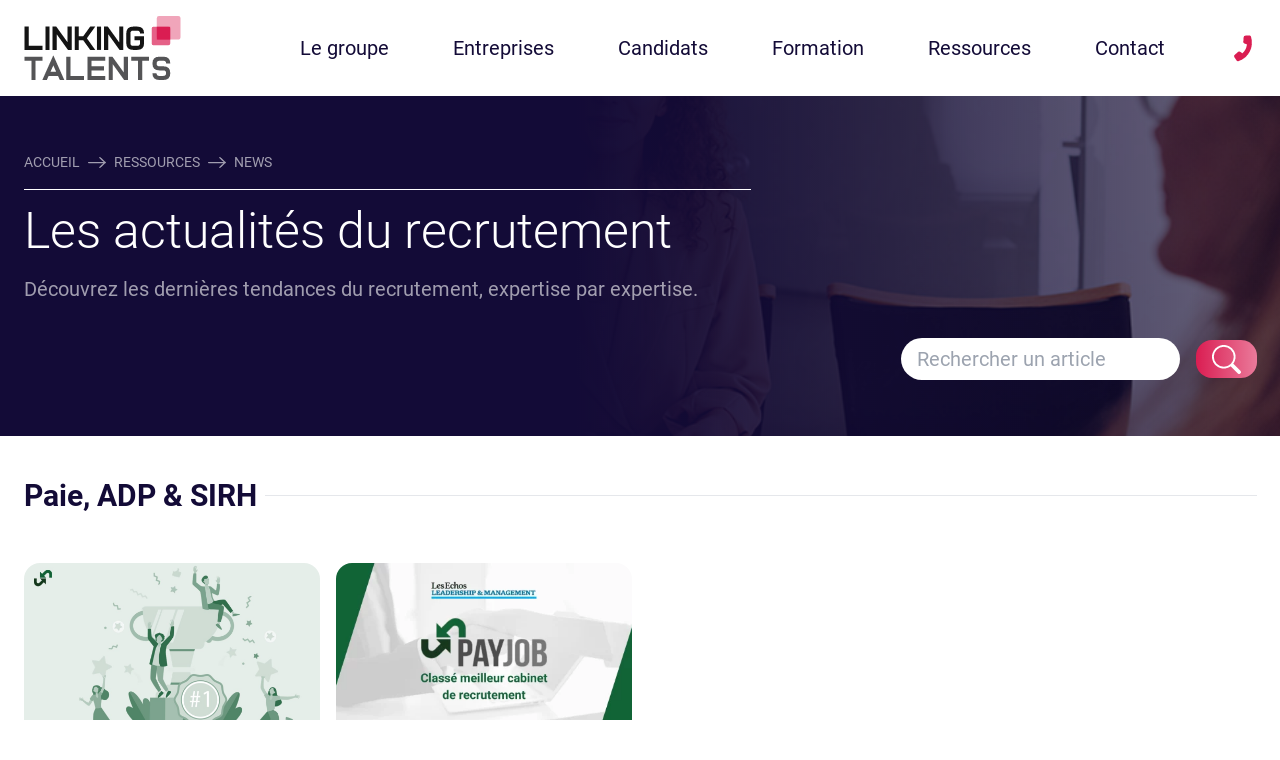

--- FILE ---
content_type: text/html; charset=UTF-8
request_url: https://www.linkingtalents.fr/ressources/actualites/
body_size: 31200
content:
<!doctype html>
<html lang="fr-FR" class="scroll-smooth">

<head>
    <meta charset="UTF-8">
    <meta name="viewport" content="width=device-width, initial-scale=1">
    <link rel="manifest" href="https://www.linkingtalents.fr/wp-content/themes/linking-talents/assets/mix-manifest.json">
    <meta name='robots' content='max-image-preview:large' />
<style id='wp-img-auto-sizes-contain-inline-css' type='text/css'>
img:is([sizes=auto i],[sizes^="auto," i]){contain-intrinsic-size:3000px 1500px}
/*# sourceURL=wp-img-auto-sizes-contain-inline-css */
</style>
<link rel='stylesheet' id='css-index-css-css' href='https://www.linkingtalents.fr/wp-content/themes/linking-talents/assets/css/index.css?id=1a323b3f68295b3559c231982c0746ec&#038;ver=6.9' type='text/css' media='all' />
<link rel='stylesheet' id='css-large-css-css' href='https://www.linkingtalents.fr/wp-content/themes/linking-talents/assets/css/large.css?id=11484703d3a04096a6b55e464f0fdea7&#038;ver=6.9' type='text/css' media='all' />
<link rel='stylesheet' id='lt-candidature-css' href='https://www.linkingtalents.fr/wp-content/plugins/lt-candidature/dist/assets/index.css?ver=2.0.2' type='text/css' media='all' />
<script type="text/javascript" src="https://www.linkingtalents.fr/wp-includes/js/jquery/jquery.min.js?ver=3.7.1" id="jquery-core-js"></script>
<script type="text/javascript" src="https://www.linkingtalents.fr/wp-includes/js/jquery/jquery-migrate.min.js?ver=3.4.1" id="jquery-migrate-js"></script>
<link rel="EditURI" type="application/rsd+xml" title="RSD" href="https://www.linkingtalents.fr/xmlrpc.php?rsd" />
<link rel='shortlink' href='https://www.linkingtalents.fr/?p=2301' />
<style>#post-banner{background: #0000 linear-gradient(90deg, rgba(19,11,55,1) 0%, rgba(19,11,55,1) 45%, rgba(19,11,55,.6) 100%) 0 0 no-repeat padding-box;}</style><link rel='canonical' href='https://www.linkingtalents.fr/ressources/actualites/' /><title>Les actualités du recrutement | Linking Talents</title><meta name="title" property="og:title" content="Les actualités du recrutement | Linking Talents" /><meta name="description" property="og:description" content="Découvrez les dernières tendances du recrutement, expertise par expertise." /><meta property="og:image" content="https://www.linkingtalents.fr/wp-content/uploads/2023/01/opengraph-linking-talents-ressources.jpg"/><meta property="og:image:secure_url" content="https://www.linkingtalents.fr/wp-content/uploads/2023/01/opengraph-linking-talents-ressources.jpg" />
        <script type="application/ld+json">{
                "@context": "https://schema.org",
                "@type":"WebPage",
                "@id":"https://www.linkingtalents.fr/ressources/actualites/#webpage",
                "inLanguage":"fr-FR",
                "url":"https://www.linkingtalents.fr/ressources/actualites/",
                "datePublished":"2023-01-31",
                "dateModified":"2024-03-28",
                "name":"Les actualités du recrutement | Linking Talents",
                "description":"Découvrez les dernières tendances du recrutement, expertise par expertise.",
                
    "isPartOf":
    {
       "@type":"WebSite",
       "inLanguage":"fr-FR",
       "url":"https://www.linkingtalents.fr/",
       "name":"Cabinet de recrutement spécialisé | Linking Talents",
       "description":"Linking Talents est un groupe de recrutement au succès, avec un réseau de cabinets de recrutement spécialisés à Paris, en province et à l'international.
",
       "publisher":
       {
          "@type":"Organization",
          "name":"Linking Talents",
          "url":"https://www.linkingtalents.fr",
          "logo":"https://www.linkingtalents.fr/wp-content/uploads/2019/06/menu-logo.png",
          "ethicsPolicy":"https://www.linkingtalents.fr/groupe/charte-ethique/",
          "areaServed":"FR",
          "parentOrganization":
          {
             "@type":"Organization",
             "name":"Linking Talents",
             "url":"https://www.linkingtalents.fr",
             "sameAs":"https://www.linkedin.com/company/groupe-linking-talents/",
             "logo":"https://www.linkingtalents.fr/wp-content/uploads/2019/06/menu-logo.png",
             "areaServed":["FR","BE","DE"]
           },
          "address":
          [
             {
                "@type":"PostalAddress",
                "streetAddress":"78 avenue des Champs Élysées",
                "postalCode":"75008",
                "addressLocality":"Paris",
                "addressRegion":"Île-de-France",
                "addressCountry":"FR"
             },
             {
                 "@type":"PostalAddress",
                  "streetAddress":"1900 bd de la Lironde",
                "postalCode":"34980",
                "addressLocality":"Montferrier-sur-Lez",
                "addressRegion":"Occitanie",
                "addressCountry":"FR"
             }
          ],
          "ContactPoint":
          {
             "@type":"ContactPoint",
             "email":"contact@linkingtalents.fr",
             "telephone":"01 80 88 61 02",
             "contactType":"Contact commercial",
             "areaServed":"FR"
          }
       }
    }
    
            }
        </script><style>:root {--lt-color-primary: #130B37;--lt-color-secondary: #DA1D52;--lt-color-tertiary : #282827;--lt-color-quaternary: #efefef;--lt-color-quinary: #DA1D52;}</style><link rel="icon" href="https://www.linkingtalents.fr/wp-content/uploads/2022/11/cropped-favicon-32x32.png" sizes="32x32" />
<link rel="icon" href="https://www.linkingtalents.fr/wp-content/uploads/2022/11/cropped-favicon-192x192.png" sizes="192x192" />
<link rel="apple-touch-icon" href="https://www.linkingtalents.fr/wp-content/uploads/2022/11/cropped-favicon-180x180.png" />
<meta name="msapplication-TileImage" content="https://www.linkingtalents.fr/wp-content/uploads/2022/11/cropped-favicon-270x270.png" />
		<style type="text/css" id="wp-custom-css">
			.table-override td {
	border: 1px solid grey;
	padding: 5px 10px;
}

.retrospective--title {
	font-size: 24px;
}

.retrospective--date {
  margin-bottom: 0.5rem;
}		</style>
		    <!-- Matomo -->
    <script>
        var _paq = window._paq = window._paq || [];
        /* tracker methods like "setCustomDimension" should be called before "trackPageView" */
        _paq.push(['trackPageView']);
        _paq.push(['enableLinkTracking']);
        (function() {
            var u="//matomo.linkingtalents.fr/";
            _paq.push(['setTrackerUrl', u+'matomo.php']);
            _paq.push(['setSiteId', '1']);
            var d=document, g=d.createElement('script'), s=d.getElementsByTagName('script')[0];
            g.async=true; g.src=u+'matomo.js'; s.parentNode.insertBefore(g,s);
        })();

        var _mtm = window._mtm = window._mtm || [];
        _mtm.push({'mtm.startTime': (new Date().getTime()), 'event': 'mtm.Start'});
        var d=document, g=d.createElement('script'), s=d.getElementsByTagName('script')[0];
        g.async=true; g.src='https://matomo.linkingtalents.fr/js/container_SiP871AD.js'; s.parentNode.insertBefore(g,s);

        var textkernel = document.getElementById('textKernel')
        if(textkernel) {
            window.addEventListener('load', function () {
                var AttributionInfo;
                _paq.push([function () {
                    AttributionInfo = this.getAttributionInfo();
                }]);
                var MatomoReferrer = {
                    "CampaignName": AttributionInfo[0],
                    "CampaignKeyword": AttributionInfo[1],
                    "Timestamp": AttributionInfo[2],
                    "ReferrerUrl": AttributionInfo[3]
                };
            });
        }
    </script>
    <!-- End Matomo Tag Manager -->
<style id='global-styles-inline-css' type='text/css'>
:root{--wp--preset--aspect-ratio--square: 1;--wp--preset--aspect-ratio--4-3: 4/3;--wp--preset--aspect-ratio--3-4: 3/4;--wp--preset--aspect-ratio--3-2: 3/2;--wp--preset--aspect-ratio--2-3: 2/3;--wp--preset--aspect-ratio--16-9: 16/9;--wp--preset--aspect-ratio--9-16: 9/16;--wp--preset--color--black: #000000;--wp--preset--color--cyan-bluish-gray: #abb8c3;--wp--preset--color--white: #ffffff;--wp--preset--color--pale-pink: #f78da7;--wp--preset--color--vivid-red: #cf2e2e;--wp--preset--color--luminous-vivid-orange: #ff6900;--wp--preset--color--luminous-vivid-amber: #fcb900;--wp--preset--color--light-green-cyan: #7bdcb5;--wp--preset--color--vivid-green-cyan: #00d084;--wp--preset--color--pale-cyan-blue: #8ed1fc;--wp--preset--color--vivid-cyan-blue: #0693e3;--wp--preset--color--vivid-purple: #9b51e0;--wp--preset--gradient--vivid-cyan-blue-to-vivid-purple: linear-gradient(135deg,rgb(6,147,227) 0%,rgb(155,81,224) 100%);--wp--preset--gradient--light-green-cyan-to-vivid-green-cyan: linear-gradient(135deg,rgb(122,220,180) 0%,rgb(0,208,130) 100%);--wp--preset--gradient--luminous-vivid-amber-to-luminous-vivid-orange: linear-gradient(135deg,rgb(252,185,0) 0%,rgb(255,105,0) 100%);--wp--preset--gradient--luminous-vivid-orange-to-vivid-red: linear-gradient(135deg,rgb(255,105,0) 0%,rgb(207,46,46) 100%);--wp--preset--gradient--very-light-gray-to-cyan-bluish-gray: linear-gradient(135deg,rgb(238,238,238) 0%,rgb(169,184,195) 100%);--wp--preset--gradient--cool-to-warm-spectrum: linear-gradient(135deg,rgb(74,234,220) 0%,rgb(151,120,209) 20%,rgb(207,42,186) 40%,rgb(238,44,130) 60%,rgb(251,105,98) 80%,rgb(254,248,76) 100%);--wp--preset--gradient--blush-light-purple: linear-gradient(135deg,rgb(255,206,236) 0%,rgb(152,150,240) 100%);--wp--preset--gradient--blush-bordeaux: linear-gradient(135deg,rgb(254,205,165) 0%,rgb(254,45,45) 50%,rgb(107,0,62) 100%);--wp--preset--gradient--luminous-dusk: linear-gradient(135deg,rgb(255,203,112) 0%,rgb(199,81,192) 50%,rgb(65,88,208) 100%);--wp--preset--gradient--pale-ocean: linear-gradient(135deg,rgb(255,245,203) 0%,rgb(182,227,212) 50%,rgb(51,167,181) 100%);--wp--preset--gradient--electric-grass: linear-gradient(135deg,rgb(202,248,128) 0%,rgb(113,206,126) 100%);--wp--preset--gradient--midnight: linear-gradient(135deg,rgb(2,3,129) 0%,rgb(40,116,252) 100%);--wp--preset--font-size--small: 13px;--wp--preset--font-size--medium: 20px;--wp--preset--font-size--large: 36px;--wp--preset--font-size--x-large: 42px;--wp--preset--spacing--20: 0.44rem;--wp--preset--spacing--30: 0.67rem;--wp--preset--spacing--40: 1rem;--wp--preset--spacing--50: 1.5rem;--wp--preset--spacing--60: 2.25rem;--wp--preset--spacing--70: 3.38rem;--wp--preset--spacing--80: 5.06rem;--wp--preset--shadow--natural: 6px 6px 9px rgba(0, 0, 0, 0.2);--wp--preset--shadow--deep: 12px 12px 50px rgba(0, 0, 0, 0.4);--wp--preset--shadow--sharp: 6px 6px 0px rgba(0, 0, 0, 0.2);--wp--preset--shadow--outlined: 6px 6px 0px -3px rgb(255, 255, 255), 6px 6px rgb(0, 0, 0);--wp--preset--shadow--crisp: 6px 6px 0px rgb(0, 0, 0);}:where(.is-layout-flex){gap: 0.5em;}:where(.is-layout-grid){gap: 0.5em;}body .is-layout-flex{display: flex;}.is-layout-flex{flex-wrap: wrap;align-items: center;}.is-layout-flex > :is(*, div){margin: 0;}body .is-layout-grid{display: grid;}.is-layout-grid > :is(*, div){margin: 0;}:where(.wp-block-columns.is-layout-flex){gap: 2em;}:where(.wp-block-columns.is-layout-grid){gap: 2em;}:where(.wp-block-post-template.is-layout-flex){gap: 1.25em;}:where(.wp-block-post-template.is-layout-grid){gap: 1.25em;}.has-black-color{color: var(--wp--preset--color--black) !important;}.has-cyan-bluish-gray-color{color: var(--wp--preset--color--cyan-bluish-gray) !important;}.has-white-color{color: var(--wp--preset--color--white) !important;}.has-pale-pink-color{color: var(--wp--preset--color--pale-pink) !important;}.has-vivid-red-color{color: var(--wp--preset--color--vivid-red) !important;}.has-luminous-vivid-orange-color{color: var(--wp--preset--color--luminous-vivid-orange) !important;}.has-luminous-vivid-amber-color{color: var(--wp--preset--color--luminous-vivid-amber) !important;}.has-light-green-cyan-color{color: var(--wp--preset--color--light-green-cyan) !important;}.has-vivid-green-cyan-color{color: var(--wp--preset--color--vivid-green-cyan) !important;}.has-pale-cyan-blue-color{color: var(--wp--preset--color--pale-cyan-blue) !important;}.has-vivid-cyan-blue-color{color: var(--wp--preset--color--vivid-cyan-blue) !important;}.has-vivid-purple-color{color: var(--wp--preset--color--vivid-purple) !important;}.has-black-background-color{background-color: var(--wp--preset--color--black) !important;}.has-cyan-bluish-gray-background-color{background-color: var(--wp--preset--color--cyan-bluish-gray) !important;}.has-white-background-color{background-color: var(--wp--preset--color--white) !important;}.has-pale-pink-background-color{background-color: var(--wp--preset--color--pale-pink) !important;}.has-vivid-red-background-color{background-color: var(--wp--preset--color--vivid-red) !important;}.has-luminous-vivid-orange-background-color{background-color: var(--wp--preset--color--luminous-vivid-orange) !important;}.has-luminous-vivid-amber-background-color{background-color: var(--wp--preset--color--luminous-vivid-amber) !important;}.has-light-green-cyan-background-color{background-color: var(--wp--preset--color--light-green-cyan) !important;}.has-vivid-green-cyan-background-color{background-color: var(--wp--preset--color--vivid-green-cyan) !important;}.has-pale-cyan-blue-background-color{background-color: var(--wp--preset--color--pale-cyan-blue) !important;}.has-vivid-cyan-blue-background-color{background-color: var(--wp--preset--color--vivid-cyan-blue) !important;}.has-vivid-purple-background-color{background-color: var(--wp--preset--color--vivid-purple) !important;}.has-black-border-color{border-color: var(--wp--preset--color--black) !important;}.has-cyan-bluish-gray-border-color{border-color: var(--wp--preset--color--cyan-bluish-gray) !important;}.has-white-border-color{border-color: var(--wp--preset--color--white) !important;}.has-pale-pink-border-color{border-color: var(--wp--preset--color--pale-pink) !important;}.has-vivid-red-border-color{border-color: var(--wp--preset--color--vivid-red) !important;}.has-luminous-vivid-orange-border-color{border-color: var(--wp--preset--color--luminous-vivid-orange) !important;}.has-luminous-vivid-amber-border-color{border-color: var(--wp--preset--color--luminous-vivid-amber) !important;}.has-light-green-cyan-border-color{border-color: var(--wp--preset--color--light-green-cyan) !important;}.has-vivid-green-cyan-border-color{border-color: var(--wp--preset--color--vivid-green-cyan) !important;}.has-pale-cyan-blue-border-color{border-color: var(--wp--preset--color--pale-cyan-blue) !important;}.has-vivid-cyan-blue-border-color{border-color: var(--wp--preset--color--vivid-cyan-blue) !important;}.has-vivid-purple-border-color{border-color: var(--wp--preset--color--vivid-purple) !important;}.has-vivid-cyan-blue-to-vivid-purple-gradient-background{background: var(--wp--preset--gradient--vivid-cyan-blue-to-vivid-purple) !important;}.has-light-green-cyan-to-vivid-green-cyan-gradient-background{background: var(--wp--preset--gradient--light-green-cyan-to-vivid-green-cyan) !important;}.has-luminous-vivid-amber-to-luminous-vivid-orange-gradient-background{background: var(--wp--preset--gradient--luminous-vivid-amber-to-luminous-vivid-orange) !important;}.has-luminous-vivid-orange-to-vivid-red-gradient-background{background: var(--wp--preset--gradient--luminous-vivid-orange-to-vivid-red) !important;}.has-very-light-gray-to-cyan-bluish-gray-gradient-background{background: var(--wp--preset--gradient--very-light-gray-to-cyan-bluish-gray) !important;}.has-cool-to-warm-spectrum-gradient-background{background: var(--wp--preset--gradient--cool-to-warm-spectrum) !important;}.has-blush-light-purple-gradient-background{background: var(--wp--preset--gradient--blush-light-purple) !important;}.has-blush-bordeaux-gradient-background{background: var(--wp--preset--gradient--blush-bordeaux) !important;}.has-luminous-dusk-gradient-background{background: var(--wp--preset--gradient--luminous-dusk) !important;}.has-pale-ocean-gradient-background{background: var(--wp--preset--gradient--pale-ocean) !important;}.has-electric-grass-gradient-background{background: var(--wp--preset--gradient--electric-grass) !important;}.has-midnight-gradient-background{background: var(--wp--preset--gradient--midnight) !important;}.has-small-font-size{font-size: var(--wp--preset--font-size--small) !important;}.has-medium-font-size{font-size: var(--wp--preset--font-size--medium) !important;}.has-large-font-size{font-size: var(--wp--preset--font-size--large) !important;}.has-x-large-font-size{font-size: var(--wp--preset--font-size--x-large) !important;}
/*# sourceURL=global-styles-inline-css */
</style>
</head>

<body class="wp-singular page-template page-template-templates page-template-ressources page-template-templatesressources-php page page-id-2301 page-child parent-pageid-29 wp-theme-linking-talents no-js">

<header id="header">
    <div class="container p-4 header relative z-20 bg-white">
        <div class="flex justify-between sm:justify-start items-center">
            <a aria-label="Lien vers la homepage linkingtalents" id="main-logo" class="block" href="https://www.linkingtalents.fr">
                <svg class="icon svg-logo" >
                    <use xlink:href="#svg-logo"></use>
                </svg>
            </a>

            <nav id="deskMenu"></nav>

            <a aria-label="téléphone vers linkingtalents" class="block lg:ml-8" href="tel:+33180886102">
                <svg class="icon svg-phone fill-pink hover:fill-blue transition-all ease-in-out duration-300">
                    <use xlink:href="#svg-phone"></use>
                </svg>
            </a>
        </div>
    </div>
    <div class=" md:hidden relative z-10 transition-default">
        <div class="container flex items-center justify-between">
            <ul class="menu-mobile-sub">
                                    <li class="">
                        <a class="mobile-menu-icon" aria-label="Accueil" href="https://www.linkingtalents.fr">
                        <span>
                           <svg class="icon" width="24" height="24">
                                <use xlink:href="#svg-home"></use>
                            </svg>
                        </span>
                            <p>Accueil</p>
                        </a>
                    </li>
                                    <li class="">
                        <a class="mobile-menu-icon" aria-label="Emplois" href="https://www.linkingtalents.fr/emplois/">
                        <span>
                           <svg class="icon" width="24" height="24">
                                <use xlink:href="#svg-offers"></use>
                            </svg>
                        </span>
                            <p>Emplois</p>
                        </a>
                    </li>
                                    <li class="">
                        <a class="mobile-menu-icon" aria-label="Recruter" href="https://www.linkingtalents.fr/entreprises/recrutement/">
                        <span>
                           <svg class="icon" width="24" height="24">
                                <use xlink:href="#svg-nav-recrutement"></use>
                            </svg>
                        </span>
                            <p>Recruter</p>
                        </a>
                    </li>
                                    <li class="">
                        <a class="mobile-menu-icon" aria-label="Le groupe" href="https://www.linkingtalents.fr/groupe/">
                        <span>
                           <svg class="icon" width="24" height="24">
                                <use xlink:href="#svg-groupe"></use>
                            </svg>
                        </span>
                            <p>Le groupe</p>
                        </a>
                    </li>
                            </ul>
            <div class="pl-1 pr-4">
                <div id="btnMenu">
                    <span></span><span></span><span></span>
                </div>
            </div>
        </div>
    </div>
</header>

<nav id="navMenu">
    <div id="mobileMenu" >
        <ul id="menu-primary" class="menu"><li id="menu-item-37" class="menu-item menu-item-type-post_type menu-item-object-page menu-item-has-children menu-item-37"><a href="https://www.linkingtalents.fr/groupe/" data-megamenu="47" class="mega-menu-entry">Le groupe</a>
<ul class="sub-menu">
	<li id="menu-item-44" class="menu-item menu-item-type-post_type menu-item-object-page btn btn-gradient menu-item-44"><a href="https://www.linkingtalents.fr/groupe/nous-rejoindre/" class="mobile-menu-button">Nous rejoindre</a></li>
	<li id="menu-item-1066" class="menu-item menu-item-type-post_type menu-item-object-page menu-item-1066"><a href="https://www.linkingtalents.fr/groupe/" class="mobile-menu">Qui sommes-nous ?</a></li>
	<li id="menu-item-1068" class="menu-item menu-item-type-post_type menu-item-object-page menu-item-1068"><a href="https://www.linkingtalents.fr/groupe/equipe/" class="mobile-menu">Notre équipe</a></li>
	<li id="menu-item-4971" class="menu-item menu-item-type-post_type menu-item-object-page menu-item-4971"><a href="https://www.linkingtalents.fr/poles/" class="mobile-menu">Nos pôles spécialisés</a></li>
	<li id="menu-item-4972" class="menu-item menu-item-type-post_type menu-item-object-page menu-item-4972"><a href="https://www.linkingtalents.fr/groupe/france/" class="mobile-menu">Notre présence en France</a></li>
	<li id="menu-item-4973" class="menu-item menu-item-type-post_type menu-item-object-page menu-item-4973"><a href="https://www.linkingtalents.fr/groupe/international/" class="mobile-menu">À l’international</a></li>
	<li id="menu-item-4974" class="menu-item menu-item-type-post_type menu-item-object-page menu-item-4974"><a href="https://www.linkingtalents.fr/groupe/actualites/" class="mobile-menu">Nos actualités</a></li>
	<li id="menu-item-12477" class="menu-item menu-item-type-post_type menu-item-object-page menu-item-12477"><a href="https://www.linkingtalents.fr/groupe/prix-distinctions/" class="mobile-menu">Prix et distinctions</a></li>
	<li id="menu-item-12478" class="menu-item menu-item-type-post_type menu-item-object-page menu-item-12478"><a href="https://www.linkingtalents.fr/groupe/ils-parlent-de-nous/" class="mobile-menu">Ils parlent de nous</a></li>
</ul>
</li>
<li id="menu-item-36" class="menu-item menu-item-type-post_type menu-item-object-page menu-item-has-children menu-item-36"><a href="https://www.linkingtalents.fr/entreprises/" data-megamenu="1060" class="mega-menu-entry">Entreprises</a>
<ul class="sub-menu">
	<li id="menu-item-1069" class="menu-item menu-item-type-post_type menu-item-object-page btn btn-gradient menu-item-1069"><a href="https://www.linkingtalents.fr/entreprises/" class="mobile-menu-button">Contactez-nous</a></li>
	<li id="menu-item-1070" class="menu-item menu-item-type-post_type menu-item-object-page menu-item-1070"><a href="https://www.linkingtalents.fr/entreprises/recrutement/" class="mobile-menu">Recrutement</a></li>
	<li id="menu-item-4975" class="menu-item menu-item-type-post_type menu-item-object-page menu-item-4975"><a href="https://www.linkingtalents.fr/entreprises/recrutement/interim/" class="mobile-menu">Intérim</a></li>
	<li id="menu-item-21352" class="menu-item menu-item-type-post_type menu-item-object-page menu-item-21352"><a href="https://www.linkingtalents.fr/entreprises/recrutement/management-transition/" class="mobile-menu">Management de Transition</a></li>
	<li id="menu-item-4977" class="menu-item menu-item-type-post_type menu-item-object-page menu-item-4977"><a href="https://www.linkingtalents.fr/conseil/" class="mobile-menu">Conseil</a></li>
	<li id="menu-item-35552" class="menu-item menu-item-type-post_type menu-item-object-page menu-item-35552"><a href="https://www.linkingtalents.fr/entreprises/recruter/" class="mobile-menu">Méthodologie RECRUTER ©</a></li>
</ul>
</li>
<li id="menu-item-206" class="menu-item menu-item-type-post_type_archive menu-item-object-job menu-item-has-children menu-item-206"><a href="https://www.linkingtalents.fr/emplois/" data-megamenu="1062" class="mega-menu-entry">Candidats</a>
<ul class="sub-menu">
	<li id="menu-item-1072" class="menu-item menu-item-type-post_type menu-item-object-page btn btn-gradient menu-item-1072"><a href="https://www.linkingtalents.fr/candidats/" class="mobile-menu-button">Envoyez votre CV</a></li>
	<li id="menu-item-5310" class="menu-item menu-item-type-custom menu-item-object-custom menu-item-5310"><a href="https://www.linkingtalents.fr/emplois/" class="mobile-menu">Offres d&#8217;emplois</a></li>
</ul>
</li>
<li id="menu-item-1071" class="menu-item menu-item-type-post_type menu-item-object-page menu-item-1071"><a href="https://www.linkingtalents.fr/formations/" data-megamenu="52281" class="mega-menu-entry">Formation</a></li>
<li id="menu-item-34" class="menu-item menu-item-type-post_type menu-item-object-page current-page-ancestor current-menu-ancestor current-menu-parent current-page-parent current_page_parent current_page_ancestor menu-item-has-children menu-item-34"><a href="https://www.linkingtalents.fr/ressources/" data-megamenu="1064" class="mega-menu-entry">Ressources</a>
<ul class="sub-menu">
	<li id="menu-item-5318" class="menu-item menu-item-type-post_type menu-item-object-page menu-item-5318"><a href="https://www.linkingtalents.fr/ressources/actu-conseils-entreprises/" class="mobile-menu">Actualités et Conseils pour les entreprises</a></li>
	<li id="menu-item-5311" class="menu-item menu-item-type-post_type menu-item-object-page current-menu-item page_item page-item-2301 current_page_item menu-item-5311"><a href="https://www.linkingtalents.fr/ressources/actualites/" aria-current="page" class="mobile-menu">Actualités</a></li>
	<li id="menu-item-5317" class="menu-item menu-item-type-post_type menu-item-object-page menu-item-5317"><a href="https://www.linkingtalents.fr/ressources/conseils-candidats/" class="mobile-menu">Conseils pour les candidats</a></li>
	<li id="menu-item-5319" class="menu-item menu-item-type-post_type menu-item-object-page menu-item-5319"><a href="https://www.linkingtalents.fr/ressources/quiz/" class="mobile-menu">Quiz métiers</a></li>
	<li id="menu-item-5312" class="menu-item menu-item-type-post_type menu-item-object-page menu-item-5312"><a href="https://www.linkingtalents.fr/ressources/etudes-metiers-emploi/" class="mobile-menu">Études Métiers &#038; Emploi</a></li>
	<li id="menu-item-5313" class="menu-item menu-item-type-post_type menu-item-object-page menu-item-5313"><a href="https://www.linkingtalents.fr/ressources/paroles-experts/" class="mobile-menu">Paroles d’experts</a></li>
	<li id="menu-item-5314" class="menu-item menu-item-type-post_type menu-item-object-page menu-item-5314"><a href="https://www.linkingtalents.fr/ressources/podcasts/" class="mobile-menu">Podcasts</a></li>
	<li id="menu-item-5315" class="menu-item menu-item-type-post_type menu-item-object-page menu-item-5315"><a href="https://www.linkingtalents.fr/ressources/videos/" class="mobile-menu">Vidéos</a></li>
	<li id="menu-item-5321" class="menu-item menu-item-type-post_type menu-item-object-page menu-item-5321"><a href="https://www.linkingtalents.fr/ressources/expertises/" class="mobile-menu">Dossiers d’expertise</a></li>
	<li id="menu-item-5320" class="menu-item menu-item-type-post_type menu-item-object-page menu-item-5320"><a href="https://www.linkingtalents.fr/ressources/teletravail/" class="mobile-menu">Le Télétravail</a></li>
</ul>
</li>
<li id="menu-item-1045" class="menu-item menu-item-type-custom menu-item-object-custom menu-item-has-children menu-item-1045"><a href="https://www.linkingtalents.fr/entreprises/" data-megamenu="1065" class="mega-menu-entry">Contact</a>
<ul class="sub-menu">
	<li id="menu-item-5322" class="menu-item menu-item-type-post_type menu-item-object-page menu-item-5322"><a href="https://www.linkingtalents.fr/entreprises/" class="mobile-menu">Contact Entreprises</a></li>
	<li id="menu-item-5323" class="menu-item menu-item-type-post_type menu-item-object-page menu-item-5323"><a href="https://www.linkingtalents.fr/candidats/" class="mobile-menu">Candidature spontanée</a></li>
</ul>
</li>
</ul>    </div>
</nav>

<div id="app">
    <div class="megamenu-item" id="megamenu-52281">
    <div class="container px-4 text-base md:text-lg lg:text-xl relative z-50 overflow-hidden ">

        <div class="absolute -bottom-20 left-[55%] -translate-x-3/4">
            <div class="lt-square w-32 h-32 opacity-30"></div>
        </div>
        <div class="absolute -bottom-32 left-[55%]">
            <div class="lt-square w-56 h-56 opacity-30"></div>
        </div>

        <div class="bg-gradient-grey rounded-b-3xl overflow-hidden border-l border-r border-b border-white">
            <div class="megamenu-bg-img flex w-full lg:min-h-[400px] bg-no-repeat" style="">
                                    <div class="w-1/3 pt-4 md:pt-12 pb-28 bg-blue text-white px-3 md:px-6 lg:px-16 relative megamenu-col-blue">
                                                                                    <p class="megamenu-title">Nos catalogues de formations pat thème</p>                                                                    <ul class="mb-6 relative z-20">
                                        <li><a  aria-label="Recrutement" href="https://formation.linkingtalents.fr/formation/catalogue/ " class="mega-menu block hover:text-pink py-0.5" target="">Recrutement</a></li><li><a  aria-label="Droit du travail" href="https://www.payjob.fr/les-formations/rh-droit-du-travail/ " class="mega-menu block hover:text-pink py-0.5" target="_blank">Droit du travail</a></li><li><a  aria-label="Paie" href="https://www.payjob.fr/les-formations/paye/ " class="mega-menu block hover:text-pink py-0.5" target="_blank">Paie</a></li><li><a  aria-label="Paies spécifiques" href="https://www.payjob.fr/les-formations/paye-specifiques/" class="mega-menu block hover:text-pink py-0.5" target="_blank">Paies spécifiques</a></li><li><a  aria-label="Comptabilité" href="https://www.comptalents.fr/formations/" class="mega-menu block hover:text-pink py-0.5" target="_blank">Comptabilité</a></li>                                    </ul>
                                                                                    
                                            </div>
                                    <div class="w-1/3 pt-4 md:pt-12 pb-28 pl-3 md:pl-6 lg:pl-14 pr-3">
                                                                                    <p class="megamenu-title">Plus d'informations</p>                                                                    <ul class="mb-6 relative z-20">
                                        <li><a  aria-label="Notre organisme de Formation" href="https://www.linkingtalents.fr/formations/" class="mega-menu block hover:text-pink py-0.5" target="">Notre organisme de Formation</a></li><li><a  aria-label="Livret d’accueil et règlement intérieur" href="https://formation.linkingtalents.fr/livret-daccueil-et-reglement-interieur-des-formations/" class="mega-menu block hover:text-pink py-0.5" target="">Livret d’accueil et règlement intérieur</a></li>                                    </ul>
                                                                                    
                                                    <ul class="relative z-20">
                                <li class="mb-3"></li>                            </ul>
                                            </div>
                                    <div class="w-1/3 pt-4 md:pt-12 pb-28 pr-3 md:pr-6 lg:pr-14 pl-3">
                        
                                            </div>
                            </div>

        </div>
    </div>
</div>
<div class="megamenu-item" id="megamenu-1065">
    <div class="container px-4 text-base md:text-lg lg:text-xl relative z-50 overflow-hidden ">

        <div class="absolute -bottom-20 left-[55%] -translate-x-3/4">
            <div class="lt-square w-32 h-32 opacity-30"></div>
        </div>
        <div class="absolute -bottom-32 left-[55%]">
            <div class="lt-square w-56 h-56 opacity-30"></div>
        </div>

        <div class="bg-gradient-grey rounded-b-3xl overflow-hidden border-l border-r border-b border-white">
            <div class="megamenu-bg-img flex w-full lg:min-h-[400px] bg-no-repeat" style="">
                                    <div class="w-1/3 pt-4 md:pt-12 pb-28 bg-blue text-white px-3 md:px-6 lg:px-16 relative megamenu-col-blue">
                                                                                    <p class="megamenu-title">Entreprises</p>                                                                                    
                                                    <ul class="relative z-20">
                                <li class="mb-3"><a  aria-label="Appelez-nous" href="tel:+33180886102" class="mega-menu-button btn btn-blue" target="">Appelez-nous</a></li><li class="mb-3"><a  aria-label="Écrivez-nous" href="https://www.linkingtalents.fr/entreprises/" class="mega-menu-button btn btn-gradient" target="">Écrivez-nous</a></li>                            </ul>
                                            </div>
                                    <div class="w-1/3 pt-4 md:pt-12 pb-28 pl-3 md:pl-6 lg:pl-14 pr-3">
                                                                                    <p class="megamenu-title">Travailler chez Linking Talents</p>                                                                    <ul class="mb-6 relative z-20">
                                        <li><a  aria-label="Rejoignez-notre équipe" href="https://www.linkingtalents.fr/groupe/nous-rejoindre/" class="mega-menu block hover:text-pink py-0.5" target="">Rejoignez-notre équipe</a></li>                                    </ul>
                                                                                            <p class="megamenu-title">Candidats</p>                                                                                    
                                                    <ul class="relative z-20">
                                <li class="mb-3"><a  aria-label="Candidature spontanée" href="https://www.linkingtalents.fr/candidats/" class="mega-menu-button btn btn-gradient" target="">Candidature spontanée</a></li>                            </ul>
                                            </div>
                                    <div class="w-1/3 pt-4 md:pt-12 pb-28 pr-3 md:pr-6 lg:pr-14 pl-3">
                                                                                    <p class="megamenu-title">Contactez un pôle</p>                                                                    <ul class="mb-6 relative z-20">
                                        <li><a  aria-label="Recrutez avec un cabinet spécialisé" href="https://www.linkingtalents.fr/poles/" class="mega-menu block hover:text-pink py-0.5" target="">Recrutez avec un cabinet spécialisé</a></li><li><a  aria-label="Contactez le pôle Intérim" href="https://www.linkingtalents.fr/entreprises/recrutement/interim/" class="mega-menu block hover:text-pink py-0.5" target="">Contactez le pôle Intérim</a></li><li><a  aria-label="Contactez le pôle Formations" href="https://www.linkingtalents.fr/formations/" class="mega-menu block hover:text-pink py-0.5" target="">Contactez le pôle Formations</a></li><li><a  aria-label="Contactez le pôle Audit &amp; Conseil" href="https://www.linkingtalents.fr/conseil/" class="mega-menu block hover:text-pink py-0.5" target="">Contactez le pôle Audit &amp; Conseil</a></li>                                    </ul>
                                                                                    
                                            </div>
                            </div>

        </div>
    </div>
</div>
<div class="megamenu-item" id="megamenu-1064">
    <div class="container px-4 text-base md:text-lg lg:text-xl relative z-50 overflow-hidden ">

        <div class="absolute -bottom-20 left-[55%] -translate-x-3/4">
            <div class="lt-square w-32 h-32 opacity-30"></div>
        </div>
        <div class="absolute -bottom-32 left-[55%]">
            <div class="lt-square w-56 h-56 opacity-30"></div>
        </div>

        <div class="bg-gradient-grey rounded-b-3xl overflow-hidden border-l border-r border-b border-white">
            <div class="megamenu-bg-img flex w-full lg:min-h-[400px] bg-no-repeat" style="">
                                    <div class="w-1/3 pt-4 md:pt-12 pb-28 pl-3 md:pl-6 lg:pl-14 pr-3">
                                                                                    <p class="megamenu-title">Articles, Études et Interviews</p>                                                                    <ul class="mb-6 relative z-20">
                                        <li><a  aria-label="Actualités" href="https://www.linkingtalents.fr/ressources/actualites/" class="mega-menu block hover:text-pink py-0.5" target="">Actualités</a></li><li><a  aria-label="Études Métiers & Emploi" href="https://www.linkingtalents.fr/ressources/etudes-metiers-emploi/" class="mega-menu block hover:text-pink py-0.5" target="">Études Métiers & Emploi</a></li><li><a  aria-label="Paroles d’experts" href="https://www.linkingtalents.fr/ressources/paroles-experts/" class="mega-menu block hover:text-pink py-0.5" target="">Paroles d’experts</a></li>                                    </ul>
                                                                                            <p class="megamenu-title">Des formats à écouter</p>                                                                    <ul class="mb-6 relative z-20">
                                        <li><a  aria-label="Podcasts" href="https://www.linkingtalents.fr/ressources/podcasts/" class="mega-menu block hover:text-pink py-0.5" target="">Podcasts</a></li><li><a  aria-label="Vidéos" href="https://www.linkingtalents.fr/ressources/videos/" class="mega-menu block hover:text-pink py-0.5" target="">Vidéos</a></li><li><a  aria-label="Webinars" href="https://www.linkingtalents.fr/ressources/webinars/" class="mega-menu block hover:text-pink py-0.5" target="">Webinars</a></li>                                    </ul>
                                                                                    
                                            </div>
                                    <div class="w-1/3 pt-4 md:pt-12 pb-28 pr-3 md:pr-6 lg:pr-14 pl-3">
                                                                                    <p class="megamenu-title">Entreprises</p>                                                                    <ul class="mb-6 relative z-20">
                                        <li><a  aria-label="Actualités et Conseils" href="https://www.linkingtalents.fr/ressources/actu-conseils-entreprises/" class="mega-menu block hover:text-pink py-0.5" target="">Actualités et Conseils</a></li><li><a  aria-label="Tendances RH 2025" href="/ressources/dossier-tendances-rh-2025/" class="mega-menu block hover:text-pink py-0.5" target="">Tendances RH 2025</a></li>                                    </ul>
                                                                                            <p class="megamenu-title">Candidats</p>                                                                    <ul class="mb-6 relative z-20">
                                        <li><a  aria-label="Conseils pour les candidats" href="https://www.linkingtalents.fr/ressources/conseils-candidats/" class="mega-menu block hover:text-pink py-0.5" target="">Conseils pour les candidats</a></li><li><a  aria-label="Quiz métiers" href="https://www.linkingtalents.fr/ressources/quiz/" class="mega-menu block hover:text-pink py-0.5" target="">Quiz métiers</a></li>                                    </ul>
                                                                                    
                                                    <ul class="relative z-20">
                                <li class="mb-3"><a  aria-label="📑 Étude de rémunération 2026" href="/telechargement-etude-remuneration/" class="mega-menu-button btn btn-gradient" target="">📑 Étude de rémunération 2026</a></li><li class="mb-3"><a  aria-label="Télécharger le Baromètre 2025" href="/telechargement-barometre/" class="mega-menu-button btn btn-gradient" target="">Télécharger le Baromètre 2025</a></li>                            </ul>
                                            </div>
                                    <div class="w-1/3 pt-4 md:pt-12 pb-28 bg-blue text-white px-3 md:px-6 lg:px-16 relative megamenu-col-blue">
                                                                                    <p class="megamenu-title">Nos dossiers thématiques</p>                                                                    <ul class="mb-6 relative z-20">
                                        <li><a  aria-label="Le Recrutement et l'Emploi en 2025" href="/ressources/dossier-recrutement-emploi-2025/" class="mega-menu block hover:text-pink py-0.5" target="">Le Recrutement et l'Emploi en 2025</a></li><li><a  aria-label="Le recrutement" href="https://www.linkingtalents.fr/ressources/recrutement/" class="mega-menu block hover:text-pink py-0.5" target="">Le recrutement</a></li><li><a  aria-label="L'intérim" href="https://www.linkingtalents.fr/ressources/dossier-interim/" class="mega-menu block hover:text-pink py-0.5" target="">L'intérim</a></li><li><a  aria-label="Le télétravail" href="https://www.linkingtalents.fr/ressources/teletravail/" class="mega-menu block hover:text-pink py-0.5" target="">Le télétravail</a></li><li><a  aria-label="La marque employeur" href="https://www.linkingtalents.fr/ressources/marque-employeur/" class="mega-menu block hover:text-pink py-0.5" target="">La marque employeur</a></li>                                    </ul>
                                                                                    
                                                    <ul class="relative z-20">
                                <li class="-mt-5 mb-6"><a aria-label="Nos Dossiers 360" href="https://www.linkingtalents.fr/ressources/dossiers/" class="flex items-center text-pink pr-2 uppercase text-sm md:text-base group " target="">
    <span>Nos Dossiers 360</span>
    <svg class="icon svg-arrow-right ml-3 relative left-0 group-hover:left-2 transition-default" width="42" height="18.112" >
        <use xlink:href="#svg-arrow-right"></use>
    </svg>
</a></li><li class="-mt-5 mb-6"><a aria-label="Et 14 dossiers sectoriels" href="https://www.linkingtalents.fr/ressources/expertises/" class="flex items-center text-pink pr-2 uppercase text-sm md:text-base group " target="">
    <span>Et 14 dossiers sectoriels</span>
    <svg class="icon svg-arrow-right ml-3 relative left-0 group-hover:left-2 transition-default" width="42" height="18.112" >
        <use xlink:href="#svg-arrow-right"></use>
    </svg>
</a></li>                            </ul>
                                            </div>
                            </div>

        </div>
    </div>
</div>
<div class="megamenu-item" id="megamenu-1062">
    <div class="container px-4 text-base md:text-lg lg:text-xl relative z-50 overflow-hidden ">

        <div class="absolute -bottom-20 left-[55%] -translate-x-3/4">
            <div class="lt-square w-32 h-32 opacity-30"></div>
        </div>
        <div class="absolute -bottom-32 left-[55%]">
            <div class="lt-square w-56 h-56 opacity-30"></div>
        </div>

        <div class="bg-gradient-grey rounded-b-3xl overflow-hidden border-l border-r border-b border-white">
            <div class="megamenu-bg-img flex w-full lg:min-h-[400px] bg-no-repeat" style="background-position:right bottom;background-image:url(https://www.linkingtalents.fr/wp-content/uploads/2023/01/MicrosoftTeams-image-3-1024x820.png);">
                                    <div class="w-1/3 pt-4 md:pt-12 pb-28 bg-blue text-white px-3 md:px-6 lg:px-16 relative megamenu-col-blue">
                                                                                    <p class="megamenu-title">Offres d'emploi</p>                                                                    <ul class="mb-6 relative z-20">
                                        <li><a  aria-label="CDI" href="https://www.linkingtalents.fr/emplois-cdi/" class="mega-menu block hover:text-pink py-0.5" target="">CDI</a></li><li><a  aria-label="CDD" href="https://www.linkingtalents.fr/emplois-cdd/" class="mega-menu block hover:text-pink py-0.5" target="">CDD</a></li><li><a  aria-label="Intérim" href="https://www.linkingtalents.fr/emplois-interim/" class="mega-menu block hover:text-pink py-0.5" target="">Intérim</a></li><li><a  aria-label="100 %  Télétravail" href="https://www.linkingtalents.fr/emplois-full-teletravail/" class="mega-menu block hover:text-pink py-0.5" target="">100 %  Télétravail</a></li>                                    </ul>
                                                                                    
                                                    <ul class="relative z-20">
                                <li class="-mt-5 mb-6"><a aria-label="Toutes les offres d'emploi" href="https://www.linkingtalents.fr/emplois/" class="flex items-center text-pink pr-2 uppercase text-sm md:text-base group " target="">
    <span>Toutes les offres d'emploi</span>
    <svg class="icon svg-arrow-right ml-3 relative left-0 group-hover:left-2 transition-default" width="42" height="18.112" >
        <use xlink:href="#svg-arrow-right"></use>
    </svg>
</a></li><li class="mb-3"><a  aria-label="Envoyez votre CV" href="https://www.linkingtalents.fr/candidats/" class="mega-menu-button btn btn-gradient" target="">Envoyez votre CV</a></li>                            </ul>
                                            </div>
                                    <div class="w-1/3 pt-4 md:pt-12 pb-28 pl-3 md:pl-6 lg:pl-14 pr-3">
                                                                                    <p class="megamenu-title">Offres par spécialisation</p>                                                                    <ul class="mb-6 relative z-20">
                                        <li><a  aria-label="Paie, ADP &amp; SIRH" href="https://www.linkingtalents.fr/emplois-paie-adp-sirh/" class="mega-menu block hover:text-pink py-0.5" target="">Paie, ADP &amp; SIRH</a></li><li><a  aria-label="Comptabilité &amp; Finance" href="https://www.linkingtalents.fr/emplois-comptabilite-finance/" class="mega-menu block hover:text-pink py-0.5" target="">Comptabilité &amp; Finance</a></li><li><a  aria-label="Cabinet d’Audit Expertise-Comptable" href="https://www.linkingtalents.fr/emplois-cabinets-audit-expertise-comptable/" class="mega-menu block hover:text-pink py-0.5" target="">Cabinet d’Audit Expertise-Comptable</a></li><li><a  aria-label="Banque &amp; Assurance" href="https://www.linkingtalents.fr/emplois-banque-assurance/" class="mega-menu block hover:text-pink py-0.5" target="">Banque &amp; Assurance</a></li><li><a  aria-label="Juridique &amp; RH" href="https://www.linkingtalents.fr/emplois-juridique-rh/" class="mega-menu block hover:text-pink py-0.5" target="">Juridique &amp; RH</a></li><li><a  aria-label="Assistanat &amp; Accueil" href="https://www.linkingtalents.fr/emplois-assistanat-accueil/" class="mega-menu block hover:text-pink py-0.5" target="">Assistanat &amp; Accueil</a></li><li><a  aria-label="Commercial &amp; Marketing" href="https://www.linkingtalents.fr/emplois-vente-commercial-marketing/" class="mega-menu block hover:text-pink py-0.5" target="">Commercial &amp; Marketing</a></li><li><a  aria-label="IT &amp; Tech" href="https://www.linkingtalents.fr/emplois-it-tech/" class="mega-menu block hover:text-pink py-0.5" target="">IT &amp; Tech</a></li><li><a  aria-label="Industrie" href="https://www.linkingtalents.fr/emplois-industrie/" class="mega-menu block hover:text-pink py-0.5" target="">Industrie</a></li><li><a  aria-label="Santé &amp; Pharmaceutique" href="https://www.linkingtalents.fr/emplois-sante-pharmaceutique/" class="mega-menu block hover:text-pink py-0.5" target="">Santé &amp; Pharmaceutique</a></li><li><a  aria-label="ADV &amp; Supply Chain" href="https://www.linkingtalents.fr/emplois-adv-supply/" class="mega-menu block hover:text-pink py-0.5" target="">ADV &amp; Supply Chain</a></li><li><a  aria-label="BTP &amp; Construction" href="https://www.linkingtalents.fr/emplois-btp/" class="mega-menu block hover:text-pink py-0.5" target="">BTP &amp; Construction</a></li><li><a  aria-label="Immobilier" href="https://www.linkingtalents.fr/emplois-immobilier/" class="mega-menu block hover:text-pink py-0.5" target="">Immobilier</a></li>                                    </ul>
                                                                                    
                                            </div>
                                    <div class="w-1/3 pt-4 md:pt-12 pb-28 pr-3 md:pr-6 lg:pr-14 pl-3">
                                                                                    <p class="megamenu-title">Informations pour les candidats</p>                                                                    <ul class="mb-6 relative z-20">
                                        <li><a  aria-label="Notre processus de recrutement" href="https://www.linkingtalents.fr/candidats/processus-recrutement/" class="mega-menu block hover:text-pink py-0.5" target="">Notre processus de recrutement</a></li><li><a  aria-label="Questions fréquentes sur l'Intérim" href="https://www.linkingtalents.fr/candidats/faq-interim/" class="mega-menu block hover:text-pink py-0.5" target="">Questions fréquentes sur l'Intérim</a></li>                                    </ul>
                                                                                            <p class="megamenu-title">Nous proposons aussi</p>                                                                    <ul class="mb-6 relative z-20">
                                        <li><a  aria-label="Conseils pour les candidats" href="https://www.linkingtalents.fr/ressources/conseils-candidats/" class="mega-menu block hover:text-pink py-0.5" target="">Conseils pour les candidats</a></li><li><a  aria-label="Actualités du recrutement" href="https://www.linkingtalents.fr/ressources/actualites/" class="mega-menu block hover:text-pink py-0.5" target="">Actualités du recrutement</a></li>                                    </ul>
                                                                                    
                                            </div>
                            </div>

        </div>
    </div>
</div>
<div class="megamenu-item" id="megamenu-1060">
    <div class="container px-4 text-base md:text-lg lg:text-xl relative z-50 overflow-hidden ">

        <div class="absolute -bottom-20 left-[55%] -translate-x-3/4">
            <div class="lt-square w-32 h-32 opacity-30"></div>
        </div>
        <div class="absolute -bottom-32 left-[55%]">
            <div class="lt-square w-56 h-56 opacity-30"></div>
        </div>

        <div class="bg-gradient-grey rounded-b-3xl overflow-hidden border-l border-r border-b border-white">
            <div class="megamenu-bg-img flex w-full lg:min-h-[400px] bg-no-repeat" style="background-position:right bottom;background-image:url(https://www.linkingtalents.fr/wp-content/uploads/2023/01/MicrosoftTeams-image-4.png);">
                                    <div class="w-1/3 pt-4 md:pt-12 pb-28 bg-blue text-white px-3 md:px-6 lg:px-16 relative megamenu-col-blue">
                                                                                    <p class="megamenu-title">Recrutement</p>                                                                    <ul class="mb-6 relative z-20">
                                        <li><a  aria-label="CDI/CDD" href="https://www.linkingtalents.fr/entreprises/recrutement/" class="mega-menu block hover:text-pink py-0.5" target="">CDI/CDD</a></li><li><a  aria-label="Intérim" href="https://www.linkingtalents.fr/entreprises/recrutement/interim/" class="mega-menu block hover:text-pink py-0.5" target="">Intérim</a></li><li><a  aria-label="Management de transition" href="https://www.linkingtalents.fr/entreprises/recrutement/management-transition/" class="mega-menu block hover:text-pink py-0.5" target="">Management de transition</a></li><li><a  aria-label="Executive Search" href="https://www.linkingtalents.fr/poles/talents-executive/" class="mega-menu block hover:text-pink py-0.5" target="">Executive Search</a></li>                                    </ul>
                                                                                            <p class="megamenu-title">Linking Talents Formation</p>                                                                    <ul class="mb-6 relative z-20">
                                        <li><a  aria-label="Notre organisme de Formation" href="https://www.linkingtalents.fr/formations/" class="mega-menu block hover:text-pink py-0.5" target="">Notre organisme de Formation</a></li><li><a  aria-label="Formation en Recrutement" href="https://formation.linkingtalents.fr/formation/catalogue/" class="mega-menu block hover:text-pink py-0.5" target="">Formation en Recrutement</a></li><li><a  aria-label="Formation en Droit du travail" href="https://www.payjob.fr/les-formations/rh-droit-du-travail/" class="mega-menu block hover:text-pink py-0.5" target="_blank">Formation en Droit du travail</a></li><li><a  aria-label="Formation en Paie" href="https://www.payjob.fr/les-formations/paye/" class="mega-menu block hover:text-pink py-0.5" target="_blank">Formation en Paie</a></li><li><a  aria-label="Formation en Paies spécifiques" href="https://www.payjob.fr/les-formations/paye-specifiques/" class="mega-menu block hover:text-pink py-0.5" target="_blank">Formation en Paies spécifiques</a></li><li><a  aria-label="Formation en Comptabilité" href="https://www.comptalents.fr/formations/" class="mega-menu block hover:text-pink py-0.5" target="_blank">Formation en Comptabilité</a></li><li><a  aria-label="En savoir plus sur la Formation" href="https://formation.linkingtalents.fr/livret-daccueil-et-reglement-interieur-des-formations/" class="mega-menu block hover:text-pink py-0.5" target="">En savoir plus sur la Formation</a></li>                                    </ul>
                                                                                    
                                                    <ul class="relative z-20">
                                <li class="mb-3"><a  aria-label="Appelez-nous" href="tel:+33180886102" class="mega-menu-button btn btn-blue" target="">Appelez-nous</a></li><li class="mb-3"><a  aria-label="Écrivez-nous" href="https://www.linkingtalents.fr/entreprises/" class="mega-menu-button btn btn-gradient" target="">Écrivez-nous</a></li>                            </ul>
                                            </div>
                                    <div class="w-1/3 pt-4 md:pt-12 pb-28 pl-3 md:pl-6 lg:pl-14 pr-3">
                                                                                    <p class="megamenu-title">Nos spécialisations</p>                                                                    <ul class="mb-6 relative z-20">
                                        <li><a  aria-label="Paie, ADP & SIRH" href="https://www.linkingtalents.fr/poles/pay-job/" class="mega-menu block hover:text-pink py-0.5" target="">Paie, ADP & SIRH</a></li><li><a  aria-label="Comptabilité & Finance" href="https://www.linkingtalents.fr/poles/comptalents/" class="mega-menu block hover:text-pink py-0.5" target="">Comptabilité & Finance</a></li><li><a  aria-label="Cabinet d’Audit Expertise-Comptable" href="https://www.linkingtalents.fr/poles/talents-aec/" class="mega-menu block hover:text-pink py-0.5" target="">Cabinet d’Audit Expertise-Comptable</a></li><li><a  aria-label="Banque & Assurance" href="https://www.linkingtalents.fr/poles/talents-banque-assurance/" class="mega-menu block hover:text-pink py-0.5" target="">Banque & Assurance</a></li><li><a  aria-label="Juridique & RH" href="https://www.linkingtalents.fr/poles/legal-hr-talents/" class="mega-menu block hover:text-pink py-0.5" target="">Juridique & RH</a></li><li><a  aria-label="Assistanat & Accueil" href="https://www.linkingtalents.fr/poles/assistalents/" class="mega-menu block hover:text-pink py-0.5" target="">Assistanat & Accueil</a></li><li><a  aria-label="Commercial & Marketing" href="https://www.linkingtalents.fr/poles/talents-commerciaux/" class="mega-menu block hover:text-pink py-0.5" target="">Commercial & Marketing</a></li><li><a  aria-label="IT & Tech" href="https://www.linkingtalents.fr/poles/talents-it/" class="mega-menu block hover:text-pink py-0.5" target="">IT & Tech</a></li><li><a  aria-label="Industrie" href="https://www.linkingtalents.fr/poles/talents-industrie/" class="mega-menu block hover:text-pink py-0.5" target="">Industrie</a></li><li><a  aria-label="Santé & Pharmaceutique" href="https://www.linkingtalents.fr/poles/talents-sante/" class="mega-menu block hover:text-pink py-0.5" target="">Santé & Pharmaceutique</a></li><li><a  aria-label="ADV & Supply Chain" href="https://www.linkingtalents.fr/poles/talents-adv-supply/" class="mega-menu block hover:text-pink py-0.5" target="">ADV & Supply Chain</a></li><li><a  aria-label="BTP & Construction" href="https://www.linkingtalents.fr/poles/talents-construction/" class="mega-menu block hover:text-pink py-0.5" target="">BTP & Construction</a></li><li><a  aria-label="Immobilier" href="https://www.linkingtalents.fr/poles/talents-immobiliers/" class="mega-menu block hover:text-pink py-0.5" target="">Immobilier</a></li>                                    </ul>
                                                                                    
                                            </div>
                                    <div class="w-1/3 pt-4 md:pt-12 pb-28 pr-3 md:pr-6 lg:pr-14 pl-3">
                                                                                    <p class="megamenu-title">Pourquoi nous faire confiance ?</p>                                                                    <ul class="mb-6 relative z-20">
                                        <li><a  aria-label="Notre méthodologie RECRUTER ©" href="https://www.linkingtalents.fr/entreprises/recruter/" class="mega-menu block hover:text-pink py-0.5" target="">Notre méthodologie RECRUTER ©</a></li><li><a  aria-label="Notre processus de recrutement" href="https://www.linkingtalents.fr/entreprises/recrutement/methodologie/" class="mega-menu block hover:text-pink py-0.5" target="">Notre processus de recrutement</a></li><li><a  aria-label="Notre offre de visibilité" href="https://www.linkingtalents.fr/entreprises/recrutement/visibilite/" class="mega-menu block hover:text-pink py-0.5" target="">Notre offre de visibilité</a></li><li><a  aria-label="Nos avantages" href="https://www.linkingtalents.fr/groupe/avantages/" class="mega-menu block hover:text-pink py-0.5" target="">Nos avantages</a></li><li><a  aria-label="Nos forces" href="https://www.linkingtalents.fr/groupe/forces/" class="mega-menu block hover:text-pink py-0.5" target="">Nos forces</a></li>                                    </ul>
                                                                                    
                                            </div>
                            </div>

        </div>
    </div>
</div>
<div class="megamenu-item" id="megamenu-47">
    <div class="container px-4 text-base md:text-lg lg:text-xl relative z-50 overflow-hidden ">

        <div class="absolute -bottom-20 left-[55%] -translate-x-3/4">
            <div class="lt-square w-32 h-32 opacity-30"></div>
        </div>
        <div class="absolute -bottom-32 left-[55%]">
            <div class="lt-square w-56 h-56 opacity-30"></div>
        </div>

        <div class="bg-gradient-grey rounded-b-3xl overflow-hidden border-l border-r border-b border-white">
            <div class="megamenu-bg-img flex w-full lg:min-h-[400px] bg-no-repeat" style="">
                                    <div class="w-1/3 pt-4 md:pt-12 pb-28 pl-3 md:pl-6 lg:pl-14 pr-3">
                                                                                    <p class="megamenu-title">Le Groupe Linking Talents</p>                                                                    <ul class="mb-6 relative z-20">
                                        <li><a  aria-label="Qui sommes-nous ?" href="https://www.linkingtalents.fr/groupe/" class="mega-menu block hover:text-pink py-0.5" target="">Qui sommes-nous ?</a></li><li><a  aria-label="Notre équipe" href="https://www.linkingtalents.fr/groupe/equipe/" class="mega-menu block hover:text-pink py-0.5" target="">Notre équipe</a></li><li><a  aria-label="Nos pôles spécialisés" href="https://www.linkingtalents.fr/poles/" class="mega-menu block hover:text-pink py-0.5" target="">Nos pôles spécialisés</a></li><li><a  aria-label="Notre présence en France" href="https://www.linkingtalents.fr/groupe/france/" class="mega-menu block hover:text-pink py-0.5" target="">Notre présence en France</a></li><li><a  aria-label="À l'international" href="https://www.linkingtalents.fr/groupe/international/" class="mega-menu block hover:text-pink py-0.5" target="">À l'international</a></li><li><a  aria-label="Nos actualités" href="https://www.linkingtalents.fr/groupe/actualites/" class="mega-menu block hover:text-pink py-0.5" target="">Nos actualités</a></li>                                    </ul>
                                                                                    
                                            </div>
                                    <div class="w-1/3 pt-4 md:pt-12 pb-28 pr-3 md:pr-6 lg:pr-14 pl-3">
                                                                                    <p class="megamenu-title">Pourquoi nous faire confiance ?</p>                                                                    <ul class="mb-6 relative z-20">
                                        <li><a  aria-label="Nos forces" href="https://www.linkingtalents.fr/groupe/forces/" class="mega-menu block hover:text-pink py-0.5" target="">Nos forces</a></li><li><a  aria-label="Nos avantages" href="https://www.linkingtalents.fr/groupe/avantages/" class="mega-menu block hover:text-pink py-0.5" target="">Nos avantages</a></li>                                    </ul>
                                                                                            <p class="megamenu-title">Espace Presse</p>                                                                    <ul class="mb-6 relative z-20">
                                        <li><a  aria-label="Prix et distinctions" href="https://www.linkingtalents.fr/groupe/prix-distinctions/" class="mega-menu block hover:text-pink py-0.5" target="">Prix et distinctions</a></li><li><a  aria-label="Ils parlent de nous" href="https://www.linkingtalents.fr/groupe/ils-parlent-de-nous/" class="mega-menu block hover:text-pink py-0.5" target="">Ils parlent de nous</a></li>                                    </ul>
                                                                                    
                                            </div>
                                    <div class="w-1/3 pt-4 md:pt-12 pb-28 bg-blue text-white px-3 md:px-6 lg:px-16 relative megamenu-col-blue">
                                                                                                                                                                        
                                                    <ul class="relative z-20">
                                <li class="mb-3"><a  aria-label="Nous rejoindre" href="https://www.linkingtalents.fr/groupe/nous-rejoindre/" class="mega-menu-button btn btn-gradient" target="">Nous rejoindre</a></li>                            </ul>
                                            </div>
                            </div>

        </div>
    </div>
</div>
<section class="bg-blue text-white breadcrumb-white bg-cover bg-center relative" style="background-image: url(https://www.linkingtalents.fr/wp-content/uploads/2023/01/cabinet-recrutement-pay-job-2.jpg);">
    <div class="absolute inset-0" id="post-banner"></div>
    <div class="container py-14 relative z-10">
        <div class="w-full md:w-3/5 px-4">
            <ul id="breadcrumb" class="flex flex-wrap items-center max-sm:text-xs">
    <li><a aria-label="accueil" href="https://www.linkingtalents.fr">Accueil</a></li>
    <li><span><svg class="icon svg-separator"><use xlink:href="#svg-separator"></use></svg></span></li>
    
    
    
    

                <li> <a aria-label="Ressources" href="https://www.linkingtalents.fr/ressources/"> Ressources </a> </li>
            <li><span><svg class="icon svg-separator"><use xlink:href="#svg-separator"></use></svg></span></li>
    <li><span aria-current="page">News</span></li>
</ul>
<hr class="border-grey mb-4">            <h1 class="mb-5 text-white text-5xl font-light leading-none">Les actualités du recrutement</h1>
            <p class="mb-9 text-xl opacity-60">Découvrez les dernières tendances du recrutement, expertise par expertise.</p>        </div>
        <div class="flex flex-col sm:flex-row justify-between">
        <form method="get" action="https://www.linkingtalents.fr" class="px-4 flex ml-auto items-center">
        <input value="" class="px-4 py-2 rounded-3xl text-blue bg-white outline-none w-full sm:w-auto" type="search" name="s" placeholder="Rechercher un article" />
        <button type="submit" class="bg-gradient hover:bg-pink text-center w-[61px] shrink-0 sm:px-4 rounded-2xl ml-4 min-h-[38px]">
            <svg class="icon inline-block svg-search" width="29" height="29" >
                <use xlink:href="#svg-search"></use>
            </svg>
        </button>
    </form>
</div>    </div>
</section>

<section class="container">
    <div class="relative pt-10">
        <div class="container px-4 mb-5 sm:mb-8 bloc-pr bloc-pr--actus_slider">    <section class="overflow-hidden relative">
        <div class="flex max-sm:flex-col items-center mb-12 justify-between">
            <h2 class="text-blue text-3xl font-bold shrink-0 mr-2">Paie, ADP & SIRH</h2>            <hr class="w-full my-2">
                        <div class="swiper-navigation sm:hidden">
    <div class="swiper-prev swiper-button-prev-articles"></div>
    <div class="swiper-next swiper-button-next-articles"></div>
</div>                    </div>
        <div class="swiper-articles">
            <div class="swiper-wrapper z-0">
                                    <div class="swiper-slide h-auto">
                        <article class="rounded-t-2xl overflow-hidden group w-[300px] max-w-full mx-auto mb-4">
    <a aria-label="article - Défi PAY JOB 22/23 : Devenez le meilleur payeur de France" href="https://www.linkingtalents.fr/news/defi-payjob-22-23/">
        <img width="1134" height="756" src="https://www.linkingtalents.fr/wp-content/uploads/2023/01/pj-defi-2022-lancement.jpg" class="h-[190px] object-cover w-full mb-6 wp-post-image" alt="pj-defi-2022-lancement" decoding="async" fetchpriority="high" srcset="https://www.linkingtalents.fr/wp-content/uploads/2023/01/pj-defi-2022-lancement.jpg 1134w, https://www.linkingtalents.fr/wp-content/uploads/2023/01/pj-defi-2022-lancement-300x200.jpg 300w, https://www.linkingtalents.fr/wp-content/uploads/2023/01/pj-defi-2022-lancement-1024x683.jpg 1024w, https://www.linkingtalents.fr/wp-content/uploads/2023/01/pj-defi-2022-lancement-768x512.jpg 768w" sizes="(max-width: 1134px) 100vw, 1134px" />        <h3 class="pb-4 text-blue text-2xl md:text-[26px] font-bold transition-default">Défi PAY JOB 22/23 : Devenez le meilleur payeur de France</h3>
        <hr>
        <p class="uppercase font-medium text-sm mt-3">14 Sep 2022</p>
    </a>
</article>
                    </div>
                                    <div class="swiper-slide h-auto">
                        <article class="rounded-t-2xl overflow-hidden group w-[300px] max-w-full mx-auto mb-4">
    <a aria-label="article - PAY JOB classé parmi les 250 meilleurs cabinets de recrutement français" href="https://www.linkingtalents.fr/news/payjob-classe-parmi-les-250-meilleurs-cabinets-de-recrutement-francais/">
        <img width="512" height="288" src="https://www.linkingtalents.fr/wp-content/uploads/2023/01/banniere-les-echos-pj.webp" class="h-[190px] object-cover w-full mb-6 wp-post-image" alt="meilleur cabinet de recrutement" decoding="async" srcset="https://www.linkingtalents.fr/wp-content/uploads/2023/01/banniere-les-echos-pj.webp 512w, https://www.linkingtalents.fr/wp-content/uploads/2023/01/banniere-les-echos-pj-300x169.webp 300w" sizes="(max-width: 512px) 100vw, 512px" />        <h3 class="pb-4 text-blue text-2xl md:text-[26px] font-bold transition-default">PAY JOB classé parmi les 250 meilleurs cabinets de recrutement français</h3>
        <hr>
        <p class="uppercase font-medium text-sm mt-3">10 Déc 2021</p>
    </a>
</article>
                    </div>
                            </div>
        </div>
    </section>
</div><div class="container px-4 mb-5 sm:mb-8 bloc-pr bloc-pr--actus_slider">    <section class="overflow-hidden relative">
        <div class="flex max-sm:flex-col items-center mb-12 justify-between">
            <h2 class="text-blue text-3xl font-bold shrink-0 mr-2">Comptabilité & Finance</h2>            <hr class="w-full my-2">
                    </div>
        <div class="swiper-articles">
            <div class="swiper-wrapper z-0">
                                    <div class="swiper-slide h-auto">
                        <article class="rounded-t-2xl overflow-hidden group w-[300px] max-w-full mx-auto mb-4">
    <a aria-label="article - Ubérisation de l&rsquo;expertise-comptable" href="https://www.linkingtalents.fr/news/uberisation-expertise-comptable/">
        <img width="1200" height="800" src="https://www.linkingtalents.fr/wp-content/uploads/2023/01/uberisation-expertise-comptable.jpeg" class="h-[190px] object-cover w-full mb-6 wp-post-image" alt="uberisation-expertise-comptable" decoding="async" srcset="https://www.linkingtalents.fr/wp-content/uploads/2023/01/uberisation-expertise-comptable.jpeg 1200w, https://www.linkingtalents.fr/wp-content/uploads/2023/01/uberisation-expertise-comptable-300x200.jpeg 300w, https://www.linkingtalents.fr/wp-content/uploads/2023/01/uberisation-expertise-comptable-1024x683.jpeg 1024w, https://www.linkingtalents.fr/wp-content/uploads/2023/01/uberisation-expertise-comptable-768x512.jpeg 768w" sizes="(max-width: 1200px) 100vw, 1200px" />        <h3 class="pb-4 text-blue text-2xl md:text-[26px] font-bold transition-default">Ubérisation de l&rsquo;expertise-comptable</h3>
        <hr>
        <p class="uppercase font-medium text-sm mt-3">12 Mar 2019</p>
    </a>
</article>
                    </div>
                            </div>
        </div>
    </section>
</div><div class="container px-4 mb-5 sm:mb-8 bloc-pr bloc-pr--actus_slider">    <section class="overflow-hidden relative">
        <div class="flex max-sm:flex-col items-center mb-12 justify-between">
            <h2 class="text-blue text-3xl font-bold shrink-0 mr-2">Cabinet d’Audit Expertise-Comptable</h2>            <hr class="w-full my-2">
                        <div class="swiper-navigation sm:hidden">
    <div class="swiper-prev swiper-button-prev-articles"></div>
    <div class="swiper-next swiper-button-next-articles"></div>
</div>                    </div>
        <div class="swiper-articles">
            <div class="swiper-wrapper z-0">
                                    <div class="swiper-slide h-auto">
                        <article class="rounded-t-2xl overflow-hidden group w-[300px] max-w-full mx-auto mb-4">
    <a aria-label="article - Nouvelle division : Talents AEC" href="https://www.linkingtalents.fr/news/nouvelle-division-talents-aec/">
        <img width="2240" height="1260" src="https://www.linkingtalents.fr/wp-content/uploads/2023/01/talents-aec-1.png" class="h-[190px] object-cover w-full mb-6 wp-post-image" alt="Talents AEC" decoding="async" srcset="https://www.linkingtalents.fr/wp-content/uploads/2023/01/talents-aec-1.png 2240w, https://www.linkingtalents.fr/wp-content/uploads/2023/01/talents-aec-1-300x169.png 300w, https://www.linkingtalents.fr/wp-content/uploads/2023/01/talents-aec-1-1024x576.png 1024w, https://www.linkingtalents.fr/wp-content/uploads/2023/01/talents-aec-1-768x432.png 768w, https://www.linkingtalents.fr/wp-content/uploads/2023/01/talents-aec-1-1536x864.png 1536w, https://www.linkingtalents.fr/wp-content/uploads/2023/01/talents-aec-1-2048x1152.png 2048w" sizes="(max-width: 2240px) 100vw, 2240px" />        <h3 class="pb-4 text-blue text-2xl md:text-[26px] font-bold transition-default">Nouvelle division : Talents AEC</h3>
        <hr>
        <p class="uppercase font-medium text-sm mt-3">10 Sep 2021</p>
    </a>
</article>
                    </div>
                                    <div class="swiper-slide h-auto">
                        <article class="rounded-t-2xl overflow-hidden group w-[300px] max-w-full mx-auto mb-4">
    <a aria-label="article - Ubérisation de l&rsquo;expertise-comptable" href="https://www.linkingtalents.fr/news/uberisation-expertise-comptable/">
        <img width="1200" height="800" src="https://www.linkingtalents.fr/wp-content/uploads/2023/01/uberisation-expertise-comptable.jpeg" class="h-[190px] object-cover w-full mb-6 wp-post-image" alt="uberisation-expertise-comptable" decoding="async" srcset="https://www.linkingtalents.fr/wp-content/uploads/2023/01/uberisation-expertise-comptable.jpeg 1200w, https://www.linkingtalents.fr/wp-content/uploads/2023/01/uberisation-expertise-comptable-300x200.jpeg 300w, https://www.linkingtalents.fr/wp-content/uploads/2023/01/uberisation-expertise-comptable-1024x683.jpeg 1024w, https://www.linkingtalents.fr/wp-content/uploads/2023/01/uberisation-expertise-comptable-768x512.jpeg 768w" sizes="(max-width: 1200px) 100vw, 1200px" />        <h3 class="pb-4 text-blue text-2xl md:text-[26px] font-bold transition-default">Ubérisation de l&rsquo;expertise-comptable</h3>
        <hr>
        <p class="uppercase font-medium text-sm mt-3">12 Mar 2019</p>
    </a>
</article>
                    </div>
                            </div>
        </div>
    </section>
</div><div class="container px-4 mb-5 sm:mb-8 bloc-pr bloc-pr--actus_slider">    <section class="overflow-hidden relative">
        <div class="flex max-sm:flex-col items-center mb-12 justify-between">
            <h2 class="text-blue text-3xl font-bold shrink-0 mr-2">Banque & Assurance</h2>            <hr class="w-full my-2">
                        <div class="swiper-navigation sm:hidden">
    <div class="swiper-prev swiper-button-prev-articles"></div>
    <div class="swiper-next swiper-button-next-articles"></div>
</div>                    </div>
        <div class="swiper-articles">
            <div class="swiper-wrapper z-0">
                                    <div class="swiper-slide h-auto">
                        <article class="rounded-t-2xl overflow-hidden group w-[300px] max-w-full mx-auto mb-4">
    <a aria-label="article - Le secteur de la banque rémunère mieux les jeunes diplômés" href="https://www.linkingtalents.fr/news/banque-secteur-qui-remunere-le-mieux-les-jeunes/">
        <img width="1687" height="1126" src="https://www.linkingtalents.fr/wp-content/uploads/2023/01/cout-mauvais-recrutement.jpg" class="h-[190px] object-cover w-full mb-6 wp-post-image" alt="cout-mauvais-recrutement" decoding="async" srcset="https://www.linkingtalents.fr/wp-content/uploads/2023/01/cout-mauvais-recrutement.jpg 1687w, https://www.linkingtalents.fr/wp-content/uploads/2023/01/cout-mauvais-recrutement-300x200.jpg 300w, https://www.linkingtalents.fr/wp-content/uploads/2023/01/cout-mauvais-recrutement-1024x683.jpg 1024w, https://www.linkingtalents.fr/wp-content/uploads/2023/01/cout-mauvais-recrutement-768x513.jpg 768w, https://www.linkingtalents.fr/wp-content/uploads/2023/01/cout-mauvais-recrutement-1536x1025.jpg 1536w" sizes="(max-width: 1687px) 100vw, 1687px" />        <h3 class="pb-4 text-blue text-2xl md:text-[26px] font-bold transition-default">Le secteur de la banque rémunère mieux les jeunes diplômés</h3>
        <hr>
        <p class="uppercase font-medium text-sm mt-3">06 Juil 2022</p>
    </a>
</article>
                    </div>
                                    <div class="swiper-slide h-auto">
                        <article class="rounded-t-2xl overflow-hidden group w-[300px] max-w-full mx-auto mb-4">
    <a aria-label="article - Nouvelle division : Talents Banque Assurance" href="https://www.linkingtalents.fr/news/nouvelle-division-talents-banque-assurance/">
        <img width="2240" height="1260" src="https://www.linkingtalents.fr/wp-content/uploads/2023/01/talents-banque-assurance.jpg" class="h-[190px] object-cover w-full mb-6 wp-post-image" alt="Talents Banque Assurance" decoding="async" srcset="https://www.linkingtalents.fr/wp-content/uploads/2023/01/talents-banque-assurance.jpg 2240w, https://www.linkingtalents.fr/wp-content/uploads/2023/01/talents-banque-assurance-300x169.jpg 300w, https://www.linkingtalents.fr/wp-content/uploads/2023/01/talents-banque-assurance-1024x576.jpg 1024w, https://www.linkingtalents.fr/wp-content/uploads/2023/01/talents-banque-assurance-768x432.jpg 768w, https://www.linkingtalents.fr/wp-content/uploads/2023/01/talents-banque-assurance-1536x864.jpg 1536w, https://www.linkingtalents.fr/wp-content/uploads/2023/01/talents-banque-assurance-2048x1152.jpg 2048w" sizes="(max-width: 2240px) 100vw, 2240px" />        <h3 class="pb-4 text-blue text-2xl md:text-[26px] font-bold transition-default">Nouvelle division : Talents Banque Assurance</h3>
        <hr>
        <p class="uppercase font-medium text-sm mt-3">06 Juil 2022</p>
    </a>
</article>
                    </div>
                            </div>
        </div>
    </section>
</div><div class="container px-4 mb-5 sm:mb-8 bloc-pr bloc-pr--actus_slider">    <section class="overflow-hidden relative">
        <div class="flex max-sm:flex-col items-center mb-12 justify-between">
            <h2 class="text-blue text-3xl font-bold shrink-0 mr-2">Juridique & RH</h2>            <hr class="w-full my-2">
                        <div class="swiper-navigation sm:hidden">
    <div class="swiper-prev swiper-button-prev-articles"></div>
    <div class="swiper-next swiper-button-next-articles"></div>
</div>                    </div>
        <div class="swiper-articles">
            <div class="swiper-wrapper z-0">
                                    <div class="swiper-slide h-auto">
                        <article class="rounded-t-2xl overflow-hidden group w-[300px] max-w-full mx-auto mb-4">
    <a aria-label="article - Nouveautés RH : ce qui change en 2025 !" href="https://www.linkingtalents.fr/news/nouveautes-rh-2025/">
        <img width="1134" height="756" src="https://www.linkingtalents.fr/wp-content/uploads/2025/01/nouveautes-rh-2025-lt.jpg" class="h-[190px] object-cover w-full mb-6 wp-post-image" alt="nouveautes-rh-2025" decoding="async" srcset="https://www.linkingtalents.fr/wp-content/uploads/2025/01/nouveautes-rh-2025-lt.jpg 1134w, https://www.linkingtalents.fr/wp-content/uploads/2025/01/nouveautes-rh-2025-lt-300x200.jpg 300w, https://www.linkingtalents.fr/wp-content/uploads/2025/01/nouveautes-rh-2025-lt-1024x683.jpg 1024w, https://www.linkingtalents.fr/wp-content/uploads/2025/01/nouveautes-rh-2025-lt-768x512.jpg 768w" sizes="(max-width: 1134px) 100vw, 1134px" />        <h3 class="pb-4 text-blue text-2xl md:text-[26px] font-bold transition-default">Nouveautés RH : ce qui change en 2025 !</h3>
        <hr>
        <p class="uppercase font-medium text-sm mt-3">15 Jan 2025</p>
    </a>
</article>
                    </div>
                                    <div class="swiper-slide h-auto">
                        <article class="rounded-t-2xl overflow-hidden group w-[300px] max-w-full mx-auto mb-4">
    <a aria-label="article - Actualités RH 2022 : tendances et enjeux à la rentrée" href="https://www.linkingtalents.fr/news/actualites-rh-2022-tendances-et-enjeux-a-la-rentree/">
        <img width="1134" height="756" src="https://www.linkingtalents.fr/wp-content/uploads/2023/01/Actualites-RH-2022-tendances-et-enjeux-a-la-rentree-1.jpg" class="h-[190px] object-cover w-full mb-6 wp-post-image" alt="actu-rh-2022" decoding="async" srcset="https://www.linkingtalents.fr/wp-content/uploads/2023/01/Actualites-RH-2022-tendances-et-enjeux-a-la-rentree-1.jpg 1134w, https://www.linkingtalents.fr/wp-content/uploads/2023/01/Actualites-RH-2022-tendances-et-enjeux-a-la-rentree-1-300x200.jpg 300w, https://www.linkingtalents.fr/wp-content/uploads/2023/01/Actualites-RH-2022-tendances-et-enjeux-a-la-rentree-1-1024x683.jpg 1024w, https://www.linkingtalents.fr/wp-content/uploads/2023/01/Actualites-RH-2022-tendances-et-enjeux-a-la-rentree-1-768x512.jpg 768w" sizes="(max-width: 1134px) 100vw, 1134px" />        <h3 class="pb-4 text-blue text-2xl md:text-[26px] font-bold transition-default">Actualités RH 2022 : tendances et enjeux à la rentrée</h3>
        <hr>
        <p class="uppercase font-medium text-sm mt-3">14 Sep 2022</p>
    </a>
</article>
                    </div>
                            </div>
        </div>
    </section>
</div><div class="container px-4 mb-5 sm:mb-8 bloc-pr bloc-pr--actus_slider"></div><div class="container px-4 mb-5 sm:mb-8 bloc-pr bloc-pr--actus_slider"></div><div class="container px-4 mb-5 sm:mb-8 bloc-pr bloc-pr--actus_slider">    <section class="overflow-hidden relative">
        <div class="flex max-sm:flex-col items-center mb-12 justify-between">
            <h2 class="text-blue text-3xl font-bold shrink-0 mr-2">IT & Tech</h2>            <hr class="w-full my-2">
                        <div class="swiper-navigation md:hidden">
    <div class="swiper-prev swiper-button-prev-articles"></div>
    <div class="swiper-next swiper-button-next-articles"></div>
</div>                    </div>
        <div class="swiper-articles">
            <div class="swiper-wrapper z-0">
                                    <div class="swiper-slide h-auto">
                        <article class="rounded-t-2xl overflow-hidden group w-[300px] max-w-full mx-auto mb-4">
    <a aria-label="article - Métaverse, Blockchain, Web3… Quels métiers d’avenir ?" href="https://www.linkingtalents.fr/news/metaverse-blockchain-web3-quels-metiers-davenir/">
        <img width="2240" height="1260" src="https://www.linkingtalents.fr/wp-content/uploads/2022/04/metiers-web3-blockchain-metaverse.png" class="h-[190px] object-cover w-full mb-6 wp-post-image" alt="metiers-web3-blockchain-metaverse" decoding="async" srcset="https://www.linkingtalents.fr/wp-content/uploads/2022/04/metiers-web3-blockchain-metaverse.png 2240w, https://www.linkingtalents.fr/wp-content/uploads/2022/04/metiers-web3-blockchain-metaverse-300x169.png 300w, https://www.linkingtalents.fr/wp-content/uploads/2022/04/metiers-web3-blockchain-metaverse-1024x576.png 1024w, https://www.linkingtalents.fr/wp-content/uploads/2022/04/metiers-web3-blockchain-metaverse-768x432.png 768w, https://www.linkingtalents.fr/wp-content/uploads/2022/04/metiers-web3-blockchain-metaverse-1536x864.png 1536w, https://www.linkingtalents.fr/wp-content/uploads/2022/04/metiers-web3-blockchain-metaverse-2048x1152.png 2048w" sizes="(max-width: 2240px) 100vw, 2240px" />        <h3 class="pb-4 text-blue text-2xl md:text-[26px] font-bold transition-default">Métaverse, Blockchain, Web3… Quels métiers d’avenir ?</h3>
        <hr>
        <p class="uppercase font-medium text-sm mt-3">06 Avr 2022</p>
    </a>
</article>
                    </div>
                                    <div class="swiper-slide h-auto">
                        <article class="rounded-t-2xl overflow-hidden group w-[300px] max-w-full mx-auto mb-4">
    <a aria-label="article - Zoom sur les métiers de la data" href="https://www.linkingtalents.fr/news/zoom-metiers-data/">
        <img width="2560" height="1707" src="https://www.linkingtalents.fr/wp-content/uploads/2023/01/zoom-metiers-data.jpg" class="h-[190px] object-cover w-full mb-6 wp-post-image" alt="zoom-metiers-data" decoding="async" srcset="https://www.linkingtalents.fr/wp-content/uploads/2023/01/zoom-metiers-data.jpg 2560w, https://www.linkingtalents.fr/wp-content/uploads/2023/01/zoom-metiers-data-300x200.jpg 300w, https://www.linkingtalents.fr/wp-content/uploads/2023/01/zoom-metiers-data-1024x683.jpg 1024w, https://www.linkingtalents.fr/wp-content/uploads/2023/01/zoom-metiers-data-768x512.jpg 768w, https://www.linkingtalents.fr/wp-content/uploads/2023/01/zoom-metiers-data-1536x1024.jpg 1536w, https://www.linkingtalents.fr/wp-content/uploads/2023/01/zoom-metiers-data-2048x1366.jpg 2048w" sizes="(max-width: 2560px) 100vw, 2560px" />        <h3 class="pb-4 text-blue text-2xl md:text-[26px] font-bold transition-default">Zoom sur les métiers de la data</h3>
        <hr>
        <p class="uppercase font-medium text-sm mt-3">18 Fév 2022</p>
    </a>
</article>
                    </div>
                                    <div class="swiper-slide h-auto">
                        <article class="rounded-t-2xl overflow-hidden group w-[300px] max-w-full mx-auto mb-4">
    <a aria-label="article - Top 10 Hackathons &#038; concours de code" href="https://www.linkingtalents.fr/news/top-10-hackathons-concours-de-code/">
        <img width="2560" height="1707" src="https://www.linkingtalents.fr/wp-content/uploads/2023/02/top-10-hackatons.jpg" class="h-[190px] object-cover w-full mb-6 wp-post-image" alt="top-10-hackathons" decoding="async" srcset="https://www.linkingtalents.fr/wp-content/uploads/2023/02/top-10-hackatons.jpg 2560w, https://www.linkingtalents.fr/wp-content/uploads/2023/02/top-10-hackatons-300x200.jpg 300w, https://www.linkingtalents.fr/wp-content/uploads/2023/02/top-10-hackatons-1024x683.jpg 1024w, https://www.linkingtalents.fr/wp-content/uploads/2023/02/top-10-hackatons-768x512.jpg 768w, https://www.linkingtalents.fr/wp-content/uploads/2023/02/top-10-hackatons-1536x1024.jpg 1536w, https://www.linkingtalents.fr/wp-content/uploads/2023/02/top-10-hackatons-2048x1366.jpg 2048w" sizes="(max-width: 2560px) 100vw, 2560px" />        <h3 class="pb-4 text-blue text-2xl md:text-[26px] font-bold transition-default">Top 10 Hackathons &#038; concours de code</h3>
        <hr>
        <p class="uppercase font-medium text-sm mt-3">18 Fév 2022</p>
    </a>
</article>
                    </div>
                            </div>
        </div>
    </section>
</div><div class="container px-4 mb-5 sm:mb-8 bloc-pr bloc-pr--actus_slider">    <section class="overflow-hidden relative">
        <div class="flex max-sm:flex-col items-center mb-12 justify-between">
            <h2 class="text-blue text-3xl font-bold shrink-0 mr-2">Industrie</h2>            <hr class="w-full my-2">
                        <div class="swiper-navigation md:hidden">
    <div class="swiper-prev swiper-button-prev-articles"></div>
    <div class="swiper-next swiper-button-next-articles"></div>
</div>                    </div>
        <div class="swiper-articles">
            <div class="swiper-wrapper z-0">
                                    <div class="swiper-slide h-auto">
                        <article class="rounded-t-2xl overflow-hidden group w-[300px] max-w-full mx-auto mb-4">
    <a aria-label="article - Relocalisation industrielle en France : des témoignages d&rsquo;entreprises" href="https://www.linkingtalents.fr/news/relocalisation-industrie-france/">
        <img width="1134" height="756" src="https://www.linkingtalents.fr/wp-content/uploads/2023/02/relocalisation-industrie-france.jpg" class="h-[190px] object-cover w-full mb-6 wp-post-image" alt="relocalisation-industrie-france" decoding="async" srcset="https://www.linkingtalents.fr/wp-content/uploads/2023/02/relocalisation-industrie-france.jpg 1134w, https://www.linkingtalents.fr/wp-content/uploads/2023/02/relocalisation-industrie-france-300x200.jpg 300w, https://www.linkingtalents.fr/wp-content/uploads/2023/02/relocalisation-industrie-france-1024x683.jpg 1024w, https://www.linkingtalents.fr/wp-content/uploads/2023/02/relocalisation-industrie-france-768x512.jpg 768w" sizes="(max-width: 1134px) 100vw, 1134px" />        <h3 class="pb-4 text-blue text-2xl md:text-[26px] font-bold transition-default">Relocalisation industrielle en France : des témoignages d&rsquo;entreprises</h3>
        <hr>
        <p class="uppercase font-medium text-sm mt-3">13 Oct 2022</p>
    </a>
</article>
                    </div>
                                    <div class="swiper-slide h-auto">
                        <article class="rounded-t-2xl overflow-hidden group w-[300px] max-w-full mx-auto mb-4">
    <a aria-label="article - La réindustrialisation en France, tour d’horizon en 2022" href="https://www.linkingtalents.fr/news/reindustrialisation-france-2022/">
        <img width="1134" height="756" src="https://www.linkingtalents.fr/wp-content/uploads/2023/02/La-reindustrialisation-en-France-tour-dhorizon-en-2022-2.jpg" class="h-[190px] object-cover w-full mb-6 wp-post-image" alt="La-reindustrialisation-en-France-tour-dhorizon-en-2022-2" decoding="async" srcset="https://www.linkingtalents.fr/wp-content/uploads/2023/02/La-reindustrialisation-en-France-tour-dhorizon-en-2022-2.jpg 1134w, https://www.linkingtalents.fr/wp-content/uploads/2023/02/La-reindustrialisation-en-France-tour-dhorizon-en-2022-2-300x200.jpg 300w, https://www.linkingtalents.fr/wp-content/uploads/2023/02/La-reindustrialisation-en-France-tour-dhorizon-en-2022-2-1024x683.jpg 1024w, https://www.linkingtalents.fr/wp-content/uploads/2023/02/La-reindustrialisation-en-France-tour-dhorizon-en-2022-2-768x512.jpg 768w" sizes="(max-width: 1134px) 100vw, 1134px" />        <h3 class="pb-4 text-blue text-2xl md:text-[26px] font-bold transition-default">La réindustrialisation en France, tour d’horizon en 2022</h3>
        <hr>
        <p class="uppercase font-medium text-sm mt-3">14 Sep 2022</p>
    </a>
</article>
                    </div>
                                    <div class="swiper-slide h-auto">
                        <article class="rounded-t-2xl overflow-hidden group w-[300px] max-w-full mx-auto mb-4">
    <a aria-label="article - Les grandes pénuries de 2021 : quel impact pour l’industrie française ?" href="https://www.linkingtalents.fr/news/les-grandes-penuries-de-2021-quel-impact-pour-lindustrie-francaise/">
        <img width="2240" height="1260" src="https://www.linkingtalents.fr/wp-content/uploads/2023/02/penuries-industrie.png" class="h-[190px] object-cover w-full mb-6 wp-post-image" alt="penuries-industrie" decoding="async" srcset="https://www.linkingtalents.fr/wp-content/uploads/2023/02/penuries-industrie.png 2240w, https://www.linkingtalents.fr/wp-content/uploads/2023/02/penuries-industrie-300x169.png 300w, https://www.linkingtalents.fr/wp-content/uploads/2023/02/penuries-industrie-1024x576.png 1024w, https://www.linkingtalents.fr/wp-content/uploads/2023/02/penuries-industrie-768x432.png 768w, https://www.linkingtalents.fr/wp-content/uploads/2023/02/penuries-industrie-1536x864.png 1536w, https://www.linkingtalents.fr/wp-content/uploads/2023/02/penuries-industrie-2048x1152.png 2048w" sizes="(max-width: 2240px) 100vw, 2240px" />        <h3 class="pb-4 text-blue text-2xl md:text-[26px] font-bold transition-default">Les grandes pénuries de 2021 : quel impact pour l’industrie française ?</h3>
        <hr>
        <p class="uppercase font-medium text-sm mt-3">22 Nov 2021</p>
    </a>
</article>
                    </div>
                            </div>
        </div>
    </section>
</div><div class="container px-4 mb-5 sm:mb-8 bloc-pr bloc-pr--actus_slider">    <section class="overflow-hidden relative">
        <div class="flex max-sm:flex-col items-center mb-12 justify-between">
            <h2 class="text-blue text-3xl font-bold shrink-0 mr-2">Santé & Pharmaceutique</h2>            <hr class="w-full my-2">
                    </div>
        <div class="swiper-articles">
            <div class="swiper-wrapper z-0">
                                    <div class="swiper-slide h-auto">
                        <article class="rounded-t-2xl overflow-hidden group w-[300px] max-w-full mx-auto mb-4">
    <a aria-label="article - Pénuries de soignants : quels métiers sont les plus touchés ?" href="https://www.linkingtalents.fr/news/penuries-de-soignants-quels-metiers-sont-les-plus-touches/">
        <img width="2240" height="1260" src="https://www.linkingtalents.fr/wp-content/uploads/2023/01/penurie-soignants.png" class="h-[190px] object-cover w-full mb-6 wp-post-image" alt="penurie-soignants" decoding="async" srcset="https://www.linkingtalents.fr/wp-content/uploads/2023/01/penurie-soignants.png 2240w, https://www.linkingtalents.fr/wp-content/uploads/2023/01/penurie-soignants-300x169.png 300w, https://www.linkingtalents.fr/wp-content/uploads/2023/01/penurie-soignants-1024x576.png 1024w, https://www.linkingtalents.fr/wp-content/uploads/2023/01/penurie-soignants-768x432.png 768w, https://www.linkingtalents.fr/wp-content/uploads/2023/01/penurie-soignants-1536x864.png 1536w, https://www.linkingtalents.fr/wp-content/uploads/2023/01/penurie-soignants-2048x1152.png 2048w" sizes="(max-width: 2240px) 100vw, 2240px" />        <h3 class="pb-4 text-blue text-2xl md:text-[26px] font-bold transition-default">Pénuries de soignants : quels métiers sont les plus touchés ?</h3>
        <hr>
        <p class="uppercase font-medium text-sm mt-3">31 Jan 2022</p>
    </a>
</article>
                    </div>
                            </div>
        </div>
    </section>
</div><div class="container px-4 mb-5 sm:mb-8 bloc-pr bloc-pr--actus_slider">    <section class="overflow-hidden relative">
        <div class="flex max-sm:flex-col items-center mb-12 justify-between">
            <h2 class="text-blue text-3xl font-bold shrink-0 mr-2">ADV & Supply chain</h2>            <hr class="w-full my-2">
                        <div class="swiper-navigation sm:hidden">
    <div class="swiper-prev swiper-button-prev-articles"></div>
    <div class="swiper-next swiper-button-next-articles"></div>
</div>                    </div>
        <div class="swiper-articles">
            <div class="swiper-wrapper z-0">
                                    <div class="swiper-slide h-auto">
                        <article class="rounded-t-2xl overflow-hidden group w-[300px] max-w-full mx-auto mb-4">
    <a aria-label="article - L&rsquo;augmentation des salaires du transport routier en 2022" href="https://www.linkingtalents.fr/news/augmentation-salaires-transport-routier-2022/">
        <img width="1134" height="756" src="https://www.linkingtalents.fr/wp-content/uploads/2023/02/adv-hausse-salaires-transport.jpg" class="h-[190px] object-cover w-full mb-6 wp-post-image" alt="adv-hausse-salaires-transport" decoding="async" srcset="https://www.linkingtalents.fr/wp-content/uploads/2023/02/adv-hausse-salaires-transport.jpg 1134w, https://www.linkingtalents.fr/wp-content/uploads/2023/02/adv-hausse-salaires-transport-300x200.jpg 300w, https://www.linkingtalents.fr/wp-content/uploads/2023/02/adv-hausse-salaires-transport-1024x683.jpg 1024w, https://www.linkingtalents.fr/wp-content/uploads/2023/02/adv-hausse-salaires-transport-768x512.jpg 768w" sizes="(max-width: 1134px) 100vw, 1134px" />        <h3 class="pb-4 text-blue text-2xl md:text-[26px] font-bold transition-default">L&rsquo;augmentation des salaires du transport routier en 2022</h3>
        <hr>
        <p class="uppercase font-medium text-sm mt-3">06 Oct 2022</p>
    </a>
</article>
                    </div>
                                    <div class="swiper-slide h-auto">
                        <article class="rounded-t-2xl overflow-hidden group w-[300px] max-w-full mx-auto mb-4">
    <a aria-label="article - Green Supply Chain : les tendances 2022 en matière de RSE" href="https://www.linkingtalents.fr/news/green-supply-chain-les-tendances-2022-en-matiere-de-rse/">
        <img width="2560" height="1707" src="https://www.linkingtalents.fr/wp-content/uploads/2023/01/green-supply-chain.jpg" class="h-[190px] object-cover w-full mb-6 wp-post-image" alt="green-supply-chain" decoding="async" srcset="https://www.linkingtalents.fr/wp-content/uploads/2023/01/green-supply-chain.jpg 2560w, https://www.linkingtalents.fr/wp-content/uploads/2023/01/green-supply-chain-300x200.jpg 300w, https://www.linkingtalents.fr/wp-content/uploads/2023/01/green-supply-chain-1024x683.jpg 1024w, https://www.linkingtalents.fr/wp-content/uploads/2023/01/green-supply-chain-768x512.jpg 768w, https://www.linkingtalents.fr/wp-content/uploads/2023/01/green-supply-chain-1536x1024.jpg 1536w, https://www.linkingtalents.fr/wp-content/uploads/2023/01/green-supply-chain-2048x1366.jpg 2048w" sizes="(max-width: 2560px) 100vw, 2560px" />        <h3 class="pb-4 text-blue text-2xl md:text-[26px] font-bold transition-default">Green Supply Chain : les tendances 2022 en matière de RSE</h3>
        <hr>
        <p class="uppercase font-medium text-sm mt-3">14 Avr 2022</p>
    </a>
</article>
                    </div>
                            </div>
        </div>
    </section>
</div><div class="container px-4 mb-5 sm:mb-8 bloc-pr bloc-pr--actus_slider">    <section class="overflow-hidden relative">
        <div class="flex max-sm:flex-col items-center mb-12 justify-between">
            <h2 class="text-blue text-3xl font-bold shrink-0 mr-2">BTP & Construction</h2>            <hr class="w-full my-2">
                    </div>
        <div class="swiper-articles">
            <div class="swiper-wrapper z-0">
                                    <div class="swiper-slide h-auto">
                        <article class="rounded-t-2xl overflow-hidden group w-[300px] max-w-full mx-auto mb-4">
    <a aria-label="article - Immobilier, Construction et Métaverse : quels métiers d’avenir ?" href="https://www.linkingtalents.fr/news/immobilier-construction-et-metaverse-quels-metiers-davenir/">
        <img width="1920" height="1080" src="https://www.linkingtalents.fr/wp-content/uploads/2023/01/metiers-avenir-construction.jpg" class="h-[190px] object-cover w-full mb-6 wp-post-image" alt="metiers-avenir-construction" decoding="async" srcset="https://www.linkingtalents.fr/wp-content/uploads/2023/01/metiers-avenir-construction.jpg 1920w, https://www.linkingtalents.fr/wp-content/uploads/2023/01/metiers-avenir-construction-300x169.jpg 300w, https://www.linkingtalents.fr/wp-content/uploads/2023/01/metiers-avenir-construction-1024x576.jpg 1024w, https://www.linkingtalents.fr/wp-content/uploads/2023/01/metiers-avenir-construction-768x432.jpg 768w, https://www.linkingtalents.fr/wp-content/uploads/2023/01/metiers-avenir-construction-1536x864.jpg 1536w" sizes="(max-width: 1920px) 100vw, 1920px" />        <h3 class="pb-4 text-blue text-2xl md:text-[26px] font-bold transition-default">Immobilier, Construction et Métaverse : quels métiers d’avenir ?</h3>
        <hr>
        <p class="uppercase font-medium text-sm mt-3">24 Mai 2022</p>
    </a>
</article>
                    </div>
                            </div>
        </div>
    </section>
</div><div class="container px-4 mb-5 sm:mb-8 bloc-pr bloc-pr--actus_slider">    <section class="overflow-hidden relative">
        <div class="flex max-sm:flex-col items-center mb-12 justify-between">
            <h2 class="text-blue text-3xl font-bold shrink-0 mr-2">Immobilier</h2>            <hr class="w-full my-2">
                    </div>
        <div class="swiper-articles">
            <div class="swiper-wrapper z-0">
                                    <div class="swiper-slide h-auto">
                        <article class="rounded-t-2xl overflow-hidden group w-[300px] max-w-full mx-auto mb-4">
    <a aria-label="article - Immobilier, Construction et Métaverse : quels métiers d’avenir ?" href="https://www.linkingtalents.fr/news/immobilier-construction-et-metaverse-quels-metiers-davenir/">
        <img width="1920" height="1080" src="https://www.linkingtalents.fr/wp-content/uploads/2023/01/metiers-avenir-construction.jpg" class="h-[190px] object-cover w-full mb-6 wp-post-image" alt="metiers-avenir-construction" decoding="async" srcset="https://www.linkingtalents.fr/wp-content/uploads/2023/01/metiers-avenir-construction.jpg 1920w, https://www.linkingtalents.fr/wp-content/uploads/2023/01/metiers-avenir-construction-300x169.jpg 300w, https://www.linkingtalents.fr/wp-content/uploads/2023/01/metiers-avenir-construction-1024x576.jpg 1024w, https://www.linkingtalents.fr/wp-content/uploads/2023/01/metiers-avenir-construction-768x432.jpg 768w, https://www.linkingtalents.fr/wp-content/uploads/2023/01/metiers-avenir-construction-1536x864.jpg 1536w" sizes="(max-width: 1920px) 100vw, 1920px" />        <h3 class="pb-4 text-blue text-2xl md:text-[26px] font-bold transition-default">Immobilier, Construction et Métaverse : quels métiers d’avenir ?</h3>
        <hr>
        <p class="uppercase font-medium text-sm mt-3">24 Mai 2022</p>
    </a>
</article>
                    </div>
                            </div>
        </div>
    </section>
</div><div class="container px-4 mb-5 sm:mb-8 bloc-pr bloc-pr--actus_slider">    <section class="overflow-hidden relative">
        <div class="flex max-sm:flex-col items-center mb-12 justify-between">
            <h2 class="text-blue text-3xl font-bold shrink-0 mr-2">Executive Search</h2>            <hr class="w-full my-2">
                    </div>
        <div class="swiper-articles">
            <div class="swiper-wrapper z-0">
                                    <div class="swiper-slide h-auto">
                        <article class="rounded-t-2xl overflow-hidden group w-[300px] max-w-full mx-auto mb-4">
    <a aria-label="article - Nouvelle division : Talents Executive" href="https://www.linkingtalents.fr/news/talents-executive-pole-dexpertise-dedie-aux-metiers-du-middle-top-management/">
        <img width="2240" height="1260" src="https://www.linkingtalents.fr/wp-content/uploads/2022/03/talents-executive.png" class="h-[190px] object-cover w-full mb-6 wp-post-image" alt="Talents Executive" decoding="async" srcset="https://www.linkingtalents.fr/wp-content/uploads/2022/03/talents-executive.png 2240w, https://www.linkingtalents.fr/wp-content/uploads/2022/03/talents-executive-300x169.png 300w, https://www.linkingtalents.fr/wp-content/uploads/2022/03/talents-executive-1024x576.png 1024w, https://www.linkingtalents.fr/wp-content/uploads/2022/03/talents-executive-768x432.png 768w, https://www.linkingtalents.fr/wp-content/uploads/2022/03/talents-executive-1536x864.png 1536w, https://www.linkingtalents.fr/wp-content/uploads/2022/03/talents-executive-2048x1152.png 2048w" sizes="(max-width: 2240px) 100vw, 2240px" />        <h3 class="pb-4 text-blue text-2xl md:text-[26px] font-bold transition-default">Nouvelle division : Talents Executive</h3>
        <hr>
        <p class="uppercase font-medium text-sm mt-3">30 Mar 2022</p>
    </a>
</article>
                    </div>
                            </div>
        </div>
    </section>
</div>        <div class="editor px-4">
                    </div>
    </div>
</section>


<section class="py-12 bg-gradient-grey-reverse">
    <div class="flex flex-wrap container">
                    <div class="px-4 w-full sm:w-1/2 my-8 sm:my-0">
                <div class="bg-white flex flex-col items-center justify-center px-4 pt-10 pb-8 rounded-3xl">
                    <h4 class="text-blue mb-4 text-2xl font-bold flex items-center">
                                                👨‍💼 Recruteurs, nos conseils pour recruter                    </h4>
                    <p class="w-[410px] max-w-full">Découvrez nos actualités et nos conseils pour les entreprises qui recrutent</p>
                    <a  aria-label="Les actus et conseils entreprises" href="/ressources/actu-conseils-entreprises/" class="btn-gradient btn mt-6" target="">Les actus et conseils entreprises</a>                </div>
            </div>
                    <div class="px-4 w-full sm:w-1/2 my-8 sm:my-0">
                <div class="bg-blue text-white flex flex-col items-center justify-center px-4 pt-10 pb-8 rounded-3xl">
                    <h4 class=" mb-4 text-2xl font-bold flex items-center">
                                                📝Candidats, nos conseils pour postuler                    </h4>
                    <p class="w-[410px] max-w-full">Découvrez nos conseils pour les candidats à la recherche d'un nouvel emploi</p>
                    <a  aria-label="Les conseils pour les candidats" href="/ressources/conseils-candidats/" class="btn-white btn mt-6" target="">Les conseils pour les candidats</a>                </div>
            </div>
            </div>
</section>

        
</div> <!-- </#app> header.php -->


<section class="container px-4 flex justify-between items-center py-8 mt-auto" id="share">
    <svg class="icon svg-logo shrink-0" width="137" height="56">
        <use xlink:href="#svg-logo"></use>
    </svg>
    <div class="w-auto lg:w-1/4 sm:px-4">
        <ul class="flex items-center xl:px-1">
                            <li class="ml-3 sm:ml-0 sm:mr-5">
                    <a aria-label="Lien vers linkedin linkingtalents" id="linkedin" target="_blank" href="https://www.linkedin.com/company/groupe-linking-talents/">
                        <svg class="icon svg-linkedin fill-pink hover:fill-blue transition" width="30" height="30">
                            <use xlink:href="#svg-linkedin"></use>
                        </svg>
                    </a>
                </li>
                                        <li class="ml-3 sm:ml-0  sm:mr-5">
                    <a aria-label="Lien vers spotify linkingtalents" id="spotify" target="_blank" href="https://open.spotify.com/show/1r2BqUuEwDeBBmKeXm1LAo">
                        <svg class="icon svg-spotify fill-pink hover:fill-blue transition" width="34" height="34" >
                            <use xlink:href="#svg-spotify"></use>
                        </svg>
                    </a>
                </li>
                                        <li class="ml-3 sm:ml-0">
                    <a  aria-label="Lien vers youtube linkingtalents" id="youtube" target="_blank" href="https://www.youtube.com/@linkingtalents3766">
                        <svg class="icon svg-youtube fill-pink hover:fill-blue transition" width="34" height="27">
                            <use xlink:href="#svg-youtube"></use>
                        </svg>
                    </a>
                </li>
                    </ul>
    </div>

</section>

<footer id="footer" class="overflow-hidden">
    <div class="container relative">

        <div class="absolute bottom-12 -right-64">
            <div class="lt-square w-56 h-56 opacity-30"></div>
        </div>
        <div class="absolute -top-[280px] -left-32">
            <div class="lt-square w-56 h-56 opacity-30"></div>
        </div>
        <div class="absolute -top-[280px] left-20">
            <div class="lt-square w-56 h-56 opacity-30"></div>
        </div>

        <div class="flex flex-wrap flex-col sm:flex-row mb-10 md:mb-28">
            <div class="hidden sm:block w-full sm:w-1/2 lg:w-1/4 px-4 pt-5 sm:pt-0 mb-8 lg:mb-0 max-sm:order-4">
                                <p class="sm:pr-14 lg:pr-0 xl:pr-12 text-base"></p>
            </div>
            <div class="w-full sm:w-1/2 lg:w-1/4 px-4 mb-8 lg:mb-0 max-sm:order-1">
                <p class="footer-title">Nos coordonnées</p>
                <p class="footer-tel">Tél : <a aria-label="téléphone vers linkingtalents" href="tel:+33180886102">01 80 88 61 02</a></p>                <p class="footer-email">Mail : <a aria-label="email vers linkingtalents" href="mailto:contact@linkingtalents.fr">contact@linkingtalents.fr</a></p>                <address>Adresse : 78 avenue des Champs Élysées B562 - 75008 Paris</address>            </div>
            <div class="w-full sm:w-1/2 lg:w-1/4 px-4 mb-8 lg:mb-0 max-sm:order-2">
                <p class="footer-title">Linking Talents International</p>
                <ul id="menu-footer-col3" class="menu"><li id="menu-item-12244" class="menu-item menu-item-type-custom menu-item-object-custom menu-item-12244"><a target="_blank" href="https://www.linkingtalents.de">www.linkingtalents.de</a></li>
<li id="menu-item-12284" class="menu-item menu-item-type-custom menu-item-object-custom menu-item-12284"><a href="https://www.linkingtalents.be/fr/">www.linkingtalents.be</a></li>
</ul>            </div>
            <div class="w-full sm:w-1/2 lg:w-1/4 px-4 sm:mb-8 lg:mb-0 max-sm:order-3">
                <p class="footer-title">Travailler chez Linking Talents</p>
                <a aria-label="Lien pour rejoindre linkingtalents" href="https://www.linkingtalents.fr/groupe/nous-rejoindre/" class="btn btn-gradient -mt-2 sm:mt-0">Rejoignez-nous</a>
            </div>
        </div>

        <div class="px-4 flex flex-wrap items-center text-sm sm:text-base text-left md:text-center">
            <p>&copy; LinkingTalents.fr 2026 - Tous droits réservés</p>
            <ul id="menu-footer" class="menu"><li id="menu-item-71" class="menu-item menu-item-type-post_type menu-item-object-page menu-item-71"><a href="https://www.linkingtalents.fr/mentions-legales/">Mentions légales</a></li>
<li id="menu-item-70" class="menu-item menu-item-type-post_type menu-item-object-page menu-item-privacy-policy menu-item-70"><a rel="privacy-policy" href="https://www.linkingtalents.fr/rgpd/">RGPD</a></li>
<li id="menu-item-30738" class="menu-item menu-item-type-post_type menu-item-object-page menu-item-30738"><a target="_blank" rel="nofollow" href="https://www.linkingtalents.fr/index-de-legalite-professionnelle-femmes-hommes/">IEPFH</a></li>
<li id="menu-item-68" class="menu-item menu-item-type-post_type menu-item-object-page menu-item-68"><a href="https://www.linkingtalents.fr/groupe/charte-ethique/">Charte éthique</a></li>
</ul>        </div>
    </div>
</footer>
<div id="go-top" class="hidden"></div>

<svg width="0" height="0" class="hidden">
    <symbol id="svg-account" xmlns="http://www.w3.org/2000/svg" viewBox="0 0 16.067 16.076">
        <path d="M0,100.479H0A6.1,6.1,0,0,1,6.079,94.4H9.988a6.1,6.1,0,0,1,6.079,6.079h0a1.131,1.131,0,0,1-1.128,1.128H1.128A1.131,1.131,0,0,1,0,100.479Z" transform="translate(0 -85.53)" ></path>
        <ellipse cx="3.693" cy="3.693" rx="3.693" ry="3.693" transform="translate(4.341 0)" opacity="0.4"></ellipse>
    </symbol>
    <symbol id="svg-agenda" xmlns="http://www.w3.org/2000/svg" viewBox="0 0 12.976 16.067">
        <path d="M16.5,68.1v8.541a1.131,1.131,0,0,0,1.128,1.128H28.348a1.131,1.131,0,0,0,1.128-1.128V68.1Zm3.984,7.047a.63.63,0,0,1-.63.63h-.611a.63.63,0,0,1-.63-.63v-.611a.63.63,0,0,1,.63-.63h.611a.63.63,0,0,1,.63.63Zm0-3.8a.63.63,0,0,1-.63.63h-.611a.63.63,0,0,1-.63-.63V70.74a.63.63,0,0,1,.63-.63h.611a.63.63,0,0,1,.63.63Zm3.439,3.8a.63.63,0,0,1-.63.63h-.611a.63.63,0,0,1-.63-.63v-.611a.63.63,0,0,1,.63-.63h.611a.63.63,0,0,1,.63.63Zm0-3.8a.63.63,0,0,1-.63.63h-.611a.63.63,0,0,1-.63-.63V70.74a.63.63,0,0,1,.63-.63h.611a.63.63,0,0,1,.63.63Zm3.429,3.8a.63.63,0,0,1-.63.63h-.611a.63.63,0,0,1-.63-.63v-.611a.63.63,0,0,1,.63-.63h.611a.63.63,0,0,1,.63.63Zm0-3.8a.63.63,0,0,1-.63.63h-.611a.63.63,0,0,1-.63-.63V70.74a.63.63,0,0,1,.63-.63h.611a.63.63,0,0,1,.63.63Z" transform="translate(-16.5 -61.701)" opacity="0.4"></path>
        <path d="M28.348,22.6H26.779v1.5a.63.63,0,0,1-.63.63H25.8a.63.63,0,0,1-.63-.63V22.6H20.8v1.5a.63.63,0,0,1-.63.63h-.348a.63.63,0,0,1-.63-.63V22.6H17.628A1.131,1.131,0,0,0,16.5,23.727v3.148H29.476V23.727A1.131,1.131,0,0,0,28.348,22.6Z" transform="translate(-16.5 -20.476)"></path>
        <path d="M109.777,4.256h-.348a.63.63,0,0,1-.63-.63v-3a.63.63,0,0,1,.63-.63h.348a.63.63,0,0,1,.63.63v3A.63.63,0,0,1,109.777,4.256Z" transform="translate(-100.128 0)" opacity="0.4"></path>
        <path d="M46.177,4.256H45.83a.63.63,0,0,1-.63-.63v-3A.63.63,0,0,1,45.83,0h.348a.63.63,0,0,1,.63.63v3A.63.63,0,0,1,46.177,4.256Z" transform="translate(-42.503 0)" opacity="0.4"></path>
    </symbol>
    <symbol id="svg-offers" xmlns="http://www.w3.org/2000/svg" viewBox="0 0 16.076 16.067">
        <g opacity="0.4">
            <path d="M49.9,1.6h3.815V3.1H55.3V.573h-.009A.575.575,0,0,0,54.717,0H48.883a.569.569,0,0,0-.573.573L48.3,3.1h1.6Z" transform="translate(-43.762)"></path>
            <path d="M10.138,94.3a.73.73,0,0,1,.019.15v1.043a.63.63,0,0,1-.63.63H6.54a.63.63,0,0,1-.63-.63V94.45a.822.822,0,0,1,.019-.15H0v6.079a1.131,1.131,0,0,0,1.128,1.128H14.949a1.131,1.131,0,0,0,1.128-1.128V94.3Z" transform="translate(0 -85.44)"></path>
        </g>
        <path d="M16.076,38.76H0V34.128A1.131,1.131,0,0,1,1.128,33H14.949a1.131,1.131,0,0,1,1.128,1.128Z" transform="translate(0 -29.899)"></path>
    </symbol>
    <symbol id="svg-home" xmlns="http://www.w3.org/2000/svg" viewBox="0 0 16.071 16.076">
        <path d="M22.983,20.4,16.5,26.084v7.357a1.115,1.115,0,0,0,1.118,1.118h3.646V31.412a1.115,1.115,0,0,1,1.118-1.118h1.212a1.115,1.115,0,0,1,1.118,1.118V34.56h3.646a1.115,1.115,0,0,0,1.118-1.118V26.084Z" transform="translate(-14.952 -18.483)" opacity="0.4"></path>
        <path d="M15.9,6.671,8.447.141a.623.623,0,0,0-.789,0L.217,6.671a.577.577,0,0,0-.056.808l.291.329a.577.577,0,0,0,.808.056L8.053,1.917l6.793,5.948a.569.569,0,0,0,.808-.056l.291-.329A.568.568,0,0,0,15.9,6.671Z" transform="translate(-0.021 0)"></path>
    </symbol>
    <symbol id="svg-rocket" xmlns="http://www.w3.org/2000/svg" viewBox="0 0 55.879 58.175">
        <path d="M63.843,8.034l-.467-1.09-1.09-.195c-1.79.039-17.822.662-28.6,11.946a68.769,68.769,0,0,0-7.355,9.145c-2.413-.272-9.378-.623-13.775,4.047C7.38,37.414,8,46.325,8.042,46.675L8.2,48.893l12.88-6.81A5.413,5.413,0,0,0,22.4,44.029l.233.233a36.759,36.759,0,0,0-4.4,5.954c-.584,1.051-2.413,4.242-.7,5.837a2.139,2.139,0,0,0,1.6.584c3,0,7.549-4.164,9.845-6.46l.233.233a5.956,5.956,0,0,0,2.023,1.206L25.28,64.886l2.218.039h.078c.973,0,9.417-.156,14.4-5.487,4.4-4.709,3.619-11.635,3.152-14.048a67.275,67.275,0,0,0,8.639-7.938C64.349,26.051,63.96,9.98,63.843,8.034Zm-3.269,7.121a6.075,6.075,0,0,1-3.191-1.6,5.818,5.818,0,0,1-1.79-3.074c2.218-.428,4.086-.662,5.37-.778A50.092,50.092,0,0,1,60.575,15.155ZM14.7,33.834c2.841-3.035,7.277-3.347,9.884-3.269a50.108,50.108,0,0,0-3.58,7.2,6.333,6.333,0,0,0-.272,1.167L10.96,44.068C11.155,41.383,11.855,36.869,14.7,33.834ZM25.942,44.963c3.736-3.969,6.81-6.032,8.211-6.615-.467,1.44-2.335,4.631-6.07,8.6s-6.81,6.032-8.211,6.615C20.338,52.162,22.206,48.932,25.942,44.963Zm13.97,12.491c-2.841,3.035-7.316,4.047-10,4.4l4.475-10a5.875,5.875,0,0,0,1.167-.389,52.54,52.54,0,0,0,6.927-4.047C42.791,49.983,42.752,54.419,39.912,57.454ZM51.663,35.507A57.739,57.739,0,0,1,34.308,48.776a2.745,2.745,0,0,1-3.074-.506L31,48.037a40.612,40.612,0,0,0,4.747-6.343c.584-1.051,2.413-4.242.7-5.837-2.685-2.49-9.184,3.541-11.791,6.187l-.233-.195a2.71,2.71,0,0,1-.7-3.035,58.2,58.2,0,0,1,12.1-18.172,35.576,35.576,0,0,1,16.927-9.534A8.832,8.832,0,0,0,55.4,15.661a8.534,8.534,0,0,0,4.709,2.3A35.843,35.843,0,0,1,51.663,35.507Z" transform="translate(-7.999 -6.75)" fill="#130b37"></path>
        <path d="M28.094,10.941a6.751,6.751,0,1,0,.311,9.534h0A6.72,6.72,0,0,0,28.094,10.941ZM26.3,18.49a3.827,3.827,0,1,1-5.6-5.214,3.827,3.827,0,0,1,5.6,5.214Z" transform="translate(17.282 0.111)" fill="#130b37"></path>
    </symbol>
    <symbol id="svg-network" xmlns="http://www.w3.org/2000/svg" viewBox="0 0 68.06 56.019">
        <path d="M68.311,34.847a5.117,5.117,0,0,0-4.636,3.026L53.984,36.2a2.762,2.762,0,0,0-2.64-2.028,3,3,0,0,0-.773.161l-7.5-8.178a3.811,3.811,0,0,0,.58-2,5,5,0,0,0-.129-.676l11.944-6.214a7.493,7.493,0,1,0-1.513-4.475,7.071,7.071,0,0,0,.419,2.35l-11.88,6.181a4.013,4.013,0,0,0-2.865-1.191,3.965,3.965,0,0,0-3.38,1.964L21.886,20.875a8.263,8.263,0,1,0-9.433,8.6l-.032,13.876a3.36,3.36,0,0,0-2.028,2.189,3.428,3.428,0,0,0,2.35,4.218,3.112,3.112,0,0,0,.934.129,3.4,3.4,0,0,0,2.608-1.256l18.126,4.25a4.822,4.822,0,0,0-.064.708,7.695,7.695,0,1,0,8.371-7.63l-1.256-18,7.34,8.017a2.808,2.808,0,0,0,2.608,3.831,2.73,2.73,0,0,0,2.221-1.191l9.723,1.674a5.044,5.044,0,0,0,10.077-.354A5.168,5.168,0,0,0,68.311,34.847ZM61.518,7.675A5.119,5.119,0,1,1,56.4,12.794,5.111,5.111,0,0,1,61.518,7.675ZM39.658,22.549a1.614,1.614,0,0,1,1.61,1.61,1.61,1.61,0,1,1-3.219,0A1.575,1.575,0,0,1,39.658,22.549ZM7.785,21.325a5.859,5.859,0,1,1,5.859,5.859A5.881,5.881,0,0,1,7.785,21.325Zm5.6,26.11a1,1,0,0,1-.676-1.223.967.967,0,0,1,.966-.708.628.628,0,0,1,.258.032,1,1,0,0,1,.676,1.223A1.008,1.008,0,0,1,13.387,47.435Zm21.571,3.059L17.025,46.309a3.373,3.373,0,0,0-2.189-2.994L14.868,29.5a8.258,8.258,0,0,0,6.825-6.214L35.665,24.48a3.971,3.971,0,0,0,3.38,3.606l1.256,18A7.71,7.71,0,0,0,34.957,50.494ZM47.32,53.552a5.28,5.28,0,1,1-5.28-5.28A5.283,5.283,0,0,1,47.32,53.552Zm3.67-16.58a.391.391,0,0,1,.386-.386.372.372,0,0,1,.386.386C51.731,37.391,50.99,37.391,50.99,36.972Zm17.321,5.57a2.64,2.64,0,1,1,2.64-2.64A2.652,2.652,0,0,1,68.311,42.542Z" transform="translate(-5.37 -5.26)" fill="#130b37"></path>
    </symbol>
    <symbol id="svg-nav-recrutement" xmlns="http://www.w3.org/2000/svg" xmlns:xlink="http://www.w3.org/1999/xlink" viewBox="0 0 171 171.1" >
        <path d="M166.2,142.7l-28.1-28.1c-6,9.5-14.1,17.6-23.6,23.6l28.1,28.1c6.5,6.4,16.9,6.4,23.4-0.1l0.2-0.2
	C172.6,159.6,172.6,149.1,166.2,142.7z"></path>
        <circle style="opacity:0.4;" cx="74.8" cy="59.7" r="22.9"></circle>
        <path d="M88.5,91.7H61.2c-10.5,0-19.9,4.5-26.5,11.7c8.9,12.6,23.6,20.8,40.2,20.8s31.2-8.2,40.2-20.7
	C108.4,96.3,99,91.7,88.5,91.7z"></path>
        <path style="opacity:0.4;" d="M74.8,0C33.5,0,0,33.6,0,74.9s33.5,74.8,74.8,74.8s74.8-33.5,74.8-74.8C149.7,33.6,116.2,0,74.8,0z M74.8,124.2
	c-27.2,0-49.3-22.1-49.3-49.3s22.1-49.3,49.3-49.3s49.3,22.1,49.3,49.3C124.1,102.1,102.1,124.2,74.8,124.2z"></path>
</symbol>
    <symbol id="svg-groupe" xmlns="http://www.w3.org/2000/svg" xmlns:xlink="http://www.w3.org/1999/xlink" viewBox="0 0 171 171.1">
        <path style="opacity:0.4;" d="M142.6,0H28.5c-6.6,0-12,5.4-12,12v147.1c0,6.6,5.4,12,12,12h38.7v-34.9c0-5.8,5.4-10.6,12-10.6h12.7
	c6.6,0,12,4.8,12,10.6v34.9h38.7c6.6,0,12-5.4,12-12V12C154.6,5.4,149.2,0,142.6,0z"></path>
        <g>
            <path d="M125.3,22.5h-6.5c-3.7,0-6.7,3-6.7,6.7v6.5c0,3.7,3,6.7,6.7,6.7h6.5c3.7,0,6.7-3,6.7-6.7v-6.5
		C132,25.5,129,22.5,125.3,22.5z"></path>
            <path d="M88.8,22.5h-6.5c-3.7,0-6.7,3-6.7,6.7v6.5c0,3.7,3,6.7,6.7,6.7h6.5c3.7,0,6.7-3,6.7-6.7v-6.5
		C95.5,25.5,92.5,22.5,88.8,22.5z"></path>
            <path d="M52.2,23.5h-6.5c-3.7,0-6.7,3-6.7,6.7v6.5c0,3.7,3,6.7,6.7,6.7h6.5c3.7,0,6.7-3,6.7-6.7v-6.5
		C58.9,26.5,55.9,23.5,52.2,23.5z"></path>
            <path d="M125.3,66.8h-6.5c-3.7,0-6.7,3-6.7,6.7V80c0,3.7,3,6.7,6.7,6.7h6.5c3.7,0,6.7-3,6.7-6.7v-6.5
		C132,69.8,129,66.8,125.3,66.8z"></path>
            <path d="M88.8,66.8h-6.5c-3.7,0-6.7,3-6.7,6.7V80c0,3.7,3,6.7,6.7,6.7h6.5c3.7,0,6.7-3,6.7-6.7v-6.5
		C95.5,69.8,92.5,66.8,88.8,66.8z"></path>
            <path d="M52.2,66.8h-6.5c-3.7,0-6.7,3-6.7,6.7V80c0,3.7,3,6.7,6.7,6.7h6.5c3.7,0,6.7-3,6.7-6.7v-6.5
		C58.9,69.8,55.9,66.8,52.2,66.8z"></path>
        </g>
</symbol>
    <symbol id="svg-search-user" xmlns="http://www.w3.org/2000/svg" viewBox="0 0 65.335 55.101">
        <path d="M17,19.09c-4.747,0-8.094,2.179-8.483,5.526l1.946.233c.272-2.335,2.841-3.813,6.537-3.813s6.265,1.518,6.537,3.813c.233,2.023.428,3.385.545,4.319l1.946-.272c-.117-.973-.311-2.3-.545-4.28C25.1,21.269,21.789,19.09,17,19.09Z" transform="translate(-6.808 23.442)" fill="#130b37"></path>
        <path d="M13.643,17.266A4.553,4.553,0,1,0,9.09,12.713,4.534,4.534,0,0,0,13.643,17.266Zm0-7.16a2.607,2.607,0,1,1-2.607,2.607A2.607,2.607,0,0,1,13.643,10.106Z" transform="translate(-5.16 -8.16)" fill="#130b37"></path>
        <path d="M64.893,20.205c-3.424,0-6.07,1.128-7.471,3.035A20.222,20.222,0,0,0,23.8,15.808c-1.44-1.712-4.008-2.763-7.238-2.763-4.747,0-8.094,2.179-8.483,5.526l1.946.233c.272-2.335,2.841-3.813,6.537-3.813,2.841,0,4.981.9,5.993,2.335a19.985,19.985,0,0,0-4.514,12.647,20.382,20.382,0,0,0,1.44,7.432,3.892,3.892,0,0,0-1.167-.233,4.554,4.554,0,1,0,4.358,5.565,19.874,19.874,0,0,0,24.593,5.448l8.989,8.989a6,6,0,0,0,8.483-8.483L55.982,39.9a20.1,20.1,0,0,0,2.724-9.962,21.941,21.941,0,0,0-.35-3.619c0-.156.039-.233.039-.389.272-2.335,2.841-3.813,6.537-3.813s6.3,1.518,6.537,3.813l1.946-.233C72.987,22.385,69.641,20.205,64.893,20.205ZM18.275,44.332a2.607,2.607,0,1,1,2.607-2.607A2.607,2.607,0,0,1,18.275,44.332Zm2.646-14.4a17.395,17.395,0,1,1,30.391,11.44c-.117-.934-.272-1.985-.389-3.269-.584-5.02-5.526-8.25-12.608-8.25s-12.024,3.23-12.608,8.25c-.156,1.245-.272,2.335-.389,3.269A17.2,17.2,0,0,1,20.921,29.934Zm7,13.892c.195-1.323.389-3.035.662-5.37.389-3.424,4.2-5.642,9.728-5.642,5.487,0,9.3,2.218,9.689,5.642.272,2.335.506,4.047.662,5.37a17.222,17.222,0,0,1-10.39,3.5A17.03,17.03,0,0,1,27.926,43.826Zm34.711,6.927a3.1,3.1,0,0,1,0,4.358,3.1,3.1,0,0,1-4.319,0l-8.444-8.444a20.67,20.67,0,0,0,4.4-4.242Z" transform="translate(-8.08 -3.823)" fill="#130b37"></path>
        <path d="M26.063,19.106a4.553,4.553,0,1,0-4.553-4.553A4.534,4.534,0,0,0,26.063,19.106Zm0-7.16a2.607,2.607,0,1,1-2.607,2.607A2.607,2.607,0,0,1,26.063,11.946Z" transform="translate(30.75 -2.84)" fill="#130b37"></path>
        <path d="M20.881,24.892a6.771,6.771,0,1,0-6.771-6.771A6.776,6.776,0,0,0,20.881,24.892Zm0-10.623a3.852,3.852,0,1,1-3.852,3.852A3.836,3.836,0,0,1,20.881,14.268Z" transform="translate(9.355 1.063)" fill="#130b37"></path>
    </symbol>
    <symbol id="svg-team" xmlns="http://www.w3.org/2000/svg" viewBox="0 0 59.344 61.522">
        <path d="M37.872,29.975A7.473,7.473,0,0,0,30.4,22.5H26.276a8.989,8.989,0,1,0-3.58,0H18.571A7.473,7.473,0,0,0,11.1,29.975V43.828a7.543,7.543,0,0,0,4.747,6.965V66.242h2.918V48.536L17.6,48.3a4.571,4.571,0,0,1-3.619-4.436V30.014a4.534,4.534,0,0,1,4.553-4.553H30.323a4.534,4.534,0,0,1,4.553,4.553V43.867A4.539,4.539,0,0,1,31.257,48.3l-1.09.195V66.2h2.918V50.754a7.5,7.5,0,0,0,4.747-6.965V29.975ZM18.416,13.709a6.07,6.07,0,1,1,6.07,6.07A6.078,6.078,0,0,1,18.416,13.709Z" transform="translate(5.205 -4.72)" fill="#130b37"></path>
        <path d="M25.627,13.958a7.588,7.588,0,1,0-10.74,6.888h-.506A7.473,7.473,0,0,0,6.91,28.317v8.989a7.512,7.512,0,0,0,3.852,6.537V56.763h2.918V41.9l-.934-.35a4.5,4.5,0,0,1-2.918-4.242V28.317a4.534,4.534,0,0,1,4.553-4.553H21.7V20.846h-.545A7.6,7.6,0,0,0,25.627,13.958Zm-12.258,0a4.67,4.67,0,1,1,4.67,4.67A4.683,4.683,0,0,1,13.37,13.958Z" transform="translate(-6.91 0.051)" fill="#130b37"></path>
        <path d="M28.645,20.846H28.1a7.588,7.588,0,1,0-6.3,0h-.545v2.918h7.316a4.534,4.534,0,0,1,4.553,4.553v8.989A4.554,4.554,0,0,1,30.2,41.548l-.934.35V56.763h2.918V43.843a7.512,7.512,0,0,0,3.852-6.537V28.317A7.358,7.358,0,0,0,28.645,20.846Zm-8.327-6.888a4.67,4.67,0,1,1,4.67,4.67A4.683,4.683,0,0,1,20.317,13.958Z" transform="translate(23.304 0.051)" fill="#130b37"></path>
        <rect width="2.918" height="9.573" transform="translate(14.904 47.202)" fill="#130b37"></rect>
        <rect width="2.918" height="9.573" transform="translate(41.481 47.202)" fill="#130b37"></rect>
    </symbol>
    <symbol id="svg-linkedin" xmlns="http://www.w3.org/2000/svg" viewBox="0 0 35.744 35.744">
        <path d="M0,2.56A2.593,2.593,0,0,1,2.625,0H33.119a2.593,2.593,0,0,1,2.625,2.56V33.183a2.593,2.593,0,0,1-2.625,2.56H2.625A2.593,2.593,0,0,1,0,33.183ZM11.043,29.922V13.781H5.679v16.14ZM8.362,11.576A2.8,2.8,0,1,0,8.4,6a2.8,2.8,0,1,0-.071,5.576ZM19.326,29.922V20.908A3.642,3.642,0,0,1,19.5,19.6a2.934,2.934,0,0,1,2.752-1.961c1.941,0,2.717,1.479,2.717,3.65v8.634h5.364V20.664c0-4.959-2.645-7.265-6.175-7.265a5.33,5.33,0,0,0-4.837,2.665v.056H19.29l.036-.056V13.781H13.965c.067,1.515,0,16.14,0,16.14Z"></path>
    </symbol>
    <symbol id="svg-search" xmlns="http://www.w3.org/2000/svg" viewBox="0 0 29.455 29.451">
        <path d="M21.616,19.04a11.966,11.966,0,1,0-2.572,2.574h0a2.154,2.154,0,0,0,.18.212l7.087,7.087a1.841,1.841,0,0,0,2.6-2.6l-7.087-7.087a1.853,1.853,0,0,0-.212-.184Zm.475-7.076A10.125,10.125,0,1,1,11.966,1.839,10.125,10.125,0,0,1,22.091,11.964Z" transform="translate(0.001 -0.002)" fill="#fff"></path>
    </symbol>
    <symbol id="svg-phone-2" xmlns="http://www.w3.org/2000/svg" viewBox="0 0 21.179 21.199">
        <path d="M20.951,16.313l-2.675-2.14a2.2,2.2,0,0,0-1.783-.357l-2.675.713c-.357,0-.535,0-.713-.178L10.072,11.32c-.178-.178-.178-.357-.178-.713l.713-2.675a2.2,2.2,0,0,0-.357-1.783L8.11,3.472l-.178-.178a2.052,2.052,0,0,0-3.032,0h0L3.652,4.542A3.4,3.4,0,0,0,2.76,7.931a19.908,19.908,0,0,0,5.35,8.382,24.11,24.11,0,0,0,8.382,5.351,3.4,3.4,0,0,0,3.389-.892l1.248-1.248A2.126,2.126,0,0,0,20.951,16.313Z" transform="translate(-1.599 -1.625)" fill="none" stroke="#130b37" stroke-miterlimit="10" stroke-width="2"></path>
    </symbol>
    <symbol id="svg-google" xmlns="http://www.w3.org/2000/svg" viewBox="0 0 24.881 24.881">
        <g transform="translate(-1 -1)">
            <path d="M23.943,12.545A14.294,14.294,0,0,0,23.717,10H12v4.818h6.7a5.737,5.737,0,0,1-2.5,3.743v3.133h4.038A12.155,12.155,0,0,0,23.943,12.545Z" transform="translate(1.441 1.179)" fill="#130b37"></path>
            <path d="M13.286,24.166a11.874,11.874,0,0,0,8.233-3.008l-4.038-3.133A7.48,7.48,0,0,1,6.319,14.1H2.18v3.212A12.429,12.429,0,0,0,13.286,24.166Z" transform="translate(0.155 1.716)" fill="#130b37"></path>
            <path d="M6.474,15.009a7.255,7.255,0,0,1,0-4.727V7.07H2.335a12.315,12.315,0,0,0,0,11.151l3.223-2.511.916-.7Z" transform="translate(0 0.795)" fill="#130b37"></path>
            <path d="M13.286,5.954a6.788,6.788,0,0,1,4.761,1.855L21.61,4.246A11.935,11.935,0,0,0,13.286,1,12.419,12.419,0,0,0,2.18,7.865l4.139,3.212a7.427,7.427,0,0,1,6.967-5.123Z" transform="translate(0.155 0)" fill="#130b37"></path>
            <path d="M1,1H25.881V25.881H1Z" transform="translate(0 0)" fill="none"></path>
        </g>
    </symbol>
    <symbol id="svg-glassdoor" xmlns="http://www.w3.org/2000/svg" viewBox="0 0 105 82.599">
        <g transform="translate(-0.267 189.373)">
            <g transform="translate(0.267 -189.373)">
                <path id="path14" d="M105.25-43.4a.362.362,0,0,0-.181-.3,2.584,2.584,0,0,0-1.289-.215,3.856,3.856,0,0,0-3.618,2.131V-43.4a.257.257,0,0,0-.264-.248H97.519a.243.243,0,0,0-.248.248v10.969a.257.257,0,0,0,.264.248h2.512a.254.254,0,0,0,.248-.248v-4.939c0-2.2,1.536-3.288,3.5-3.288a3.91,3.91,0,0,1,1.156.165.241.241,0,0,0,.314-.248v-2.676Zm-15.991-.529A5.848,5.848,0,0,1,95.4-37.914,5.853,5.853,0,0,1,89.276-31.9a5.83,5.83,0,0,1-6.113-6.013A5.807,5.807,0,0,1,89.259-43.927Zm0,9.053a2.924,2.924,0,0,0,3.04-3.04,2.937,2.937,0,0,0-3.04-3.056,2.933,2.933,0,0,0-3.023,3.056A2.938,2.938,0,0,0,89.259-34.874ZM75.349-43.927a5.834,5.834,0,0,1,6.129,6.013A5.848,5.848,0,0,1,75.365-31.9a5.847,5.847,0,0,1-6.145-6.013,5.834,5.834,0,0,1,6.129-6.013Zm0,9.053a2.923,2.923,0,0,0,3.039-3.04,2.932,2.932,0,0,0-3.023-3.056,2.933,2.933,0,0,0-3.023,3.056A2.879,2.879,0,0,0,75.349-34.874ZM67.106-48.222a.243.243,0,0,1,.248.248v15.545a.243.243,0,0,1-.248.248H64.594a.254.254,0,0,1-.248-.248v-1.355a4.452,4.452,0,0,1-3.783,1.9c-2.825,0-5.187-2.147-5.187-6.03s2.362-6.03,5.138-6.03a4.522,4.522,0,0,1,3.832,1.949v-5.98a.272.272,0,0,1,.265-.264Zm-5.65,13.4a2.9,2.9,0,0,0,2.99-3.073,2.893,2.893,0,0,0-2.99-3.072,2.911,2.911,0,0,0-2.99,3.072A2.9,2.9,0,0,0,61.456-34.824Zm-7.731-.81c0,2.61-1.883,3.733-4.923,3.733a6.523,6.523,0,0,1-4.923-1.734.251.251,0,0,1,0-.33l1.437-1.9a.241.241,0,0,1,.38-.017,4.623,4.623,0,0,0,3.4,1.272c.842,0,1.536-.231,1.536-.876,0-.628-.628-.76-2.544-1.173-1.685-.347-3.783-1.124-3.783-3.618,0-2.329,1.834-3.651,4.807-3.651a6.055,6.055,0,0,1,4.361,1.536.256.256,0,0,1,.017.347l-1.371,1.8a.261.261,0,0,1-.363.049,4.423,4.423,0,0,0-2.891-.975c-.925,0-1.454.3-1.454.793,0,.578.628.71,2.643,1.14C52.056-38.806,53.725-38.046,53.725-35.634Zm-11.564,0c0,2.61-1.883,3.733-4.923,3.733A6.564,6.564,0,0,1,32.3-33.635a.3.3,0,0,1,0-.33l1.454-1.883a.241.241,0,0,1,.38-.016,4.625,4.625,0,0,0,3.4,1.272c.842,0,1.536-.231,1.536-.876,0-.628-.628-.76-2.544-1.173-1.685-.347-3.783-1.123-3.783-3.618,0-2.329,1.817-3.651,4.807-3.651a6.054,6.054,0,0,1,4.361,1.536.254.254,0,0,1,.017.347l-1.371,1.784a.263.263,0,0,1-.363.049,4.422,4.422,0,0,0-2.891-.975c-.925,0-1.454.3-1.454.793,0,.578.628.71,2.643,1.14C40.476-38.806,42.144-38.046,42.161-35.634ZM25.2-43.894c3.321,0,4.989,1.47,4.989,4.659V-32.4a.258.258,0,0,1-.264.248H27.409a.243.243,0,0,1-.248-.248V-33.7a3.96,3.96,0,0,1-3.5,1.784,3.55,3.55,0,0,1-3.849-3.568c0-2.081,1.553-3.4,3.651-3.6l3.122-.281c.413-.049.578-.182.578-.462v-.182c0-.661-.628-1.14-1.982-1.14a2.946,2.946,0,0,0-2.726,1.239.23.23,0,0,1-.347.066l-1.817-1.322a.235.235,0,0,1-.066-.314c.793-1.6,2.593-2.4,4.972-2.4Zm1.966,7.087v-.462l-2.809.347c-.925.132-1.4.611-1.4,1.256,0,.743.578,1.222,1.619,1.222A2.413,2.413,0,0,0,27.161-36.807Zm-9.4-11.167v15.545a.258.258,0,0,1-.248.264H14.986a.272.272,0,0,1-.264-.264V-47.974a.254.254,0,0,1,.248-.248H17.5A.258.258,0,0,1,17.761-47.974Zm-5.782,4.312a.272.272,0,0,1,.264.264v10.457c0,2.957-1.4,5.633-6.2,5.633a7.028,7.028,0,0,1-4.873-1.636c-.083-.066-.1-.215.05-.462l1.123-1.916a.225.225,0,0,1,.363-.05,4.618,4.618,0,0,0,3.221,1.239c2.544,0,3.337-1.3,3.337-2.957v-.727a4.276,4.276,0,0,1-3.651,1.751c-3.04,0-5.353-2.081-5.353-5.9,0-3.833,2.428-5.964,5.27-5.964a4.289,4.289,0,0,1,3.717,1.883v-1.338a.272.272,0,0,1,.264-.264ZM6.346-34.841A2.867,2.867,0,0,0,9.3-37.914a2.858,2.858,0,0,0-2.957-3.073,2.9,2.9,0,0,0-2.99,3.073,2.911,2.911,0,0,0,2.99,3.073" transform="translate(-0.267 109.907)"  />
                <path id="path16" d="M108.3-147.082h-28a7,7,0,0,0,7,7.037h21a7.012,7.012,0,0,0,6.988-7.037v-28.943a.269.269,0,0,0-.248-.264h-6.492a.257.257,0,0,0-.248.264Zm0-42.291a7.015,7.015,0,0,1,6.988,7.054h-28v28.943a.272.272,0,0,1-.264.264H80.531a.272.272,0,0,1-.264-.264v-28.943a7.019,7.019,0,0,1,7-7.054H108.3" transform="translate(-45.311 189.373)" />
            </g>
        </g>
    </symbol>
    <symbol xmlns="http://www.w3.org/2000/svg" viewBox="0 0 28.644 26.959" id="svg-star">
        <path d="M15.822,2,20.2,10.93l9.941,1.348L22.9,19.186l1.685,9.773L15.822,24.41,7.06,28.959l1.685-9.773L1.5,12.278l9.941-1.348Z" transform="translate(-1.5 -2)" fill="#da1d52"></path>
    </symbol>
    <symbol xmlns="http://www.w3.org/2000/svg" viewBox="0 0 28.644 26.959" id="svg-star-demi">
        <g data-name="Groupe 382" transform="translate(-512.383 -4093.477)">
            <g transform="translate(510.883 4091.477)" fill="#a9a9aa">
                <path d="M 23.25581359863281 27.14287757873535 L 16.28283500671387 23.52228927612305 L 15.82201480865479 23.28301811218262 L 15.3611946105957 23.52228927612305 L 8.388216972351074 27.14287757873535 L 9.730714797973633 19.35635757446289 L 9.821334838867188 18.83075904846191 L 9.435335159301758 18.46270942687988 L 3.695312023162842 12.98964881896973 L 11.57552528381348 11.9211483001709 L 12.10405445098877 11.84948825836182 L 12.33895492553711 11.37063884735107 L 15.82201480865479 4.270534038543701 L 19.30507469177246 11.37063884735107 L 19.53997421264648 11.84948825836182 L 20.06850433349609 11.9211483001709 L 27.9487247467041 12.98964881896973 L 22.20869445800781 18.46270942687988 L 21.82269477844238 18.83075904846191 L 21.91331481933594 19.35635757446289 L 23.25581359863281 27.14287757873535 Z" stroke="none"/>
                <path d="M 15.82201480865479 6.541080474853516 L 12.76693534851074 12.76875877380371 L 5.890596389770508 13.70113372802734 L 10.89741516113281 18.47507858276367 L 9.716114044189453 25.32663536071777 L 15.82201480865479 22.15625762939453 L 21.92791557312012 25.32663536071777 L 20.74661445617676 18.47507858276367 L 25.75342750549316 13.70113372802734 L 18.87709426879883 12.76875877380371 L 15.82201480865479 6.541080474853516 M 15.82201480865479 1.999998092651367 L 20.20286560058594 10.93021774291992 L 30.14402389526367 12.27816772460938 L 22.89877510070801 19.18644714355469 L 24.58371543884277 28.95913887023926 L 15.82201480865479 24.40978813171387 L 7.060314178466797 28.95913887023926 L 8.745254516601562 19.18644714355469 L 1.499994277954102 12.27816772460938 L 11.44116401672363 10.93021774291992 L 15.82201480865479 1.999998092651367 Z" stroke="none" fill="#a9a9aa"/>
            </g>
            <path d="M15.866,2l4.394,8.957L7.922,23.464l.845-4.225L1.5,12.309l9.971-1.352Z" transform="translate(510.883 4091.477)" fill="#da1d52"/>
        </g>
    </symbol>
    <symbol xmlns="http://www.w3.org/2000/svg" viewBox="0 0 122 50.094" id="svg-logo">
        <g transform="translate(-21.06 -16.86)">
            <g transform="translate(21.06 25.159)">
                <path d="M24.28,54.456H35.013v3.22H21.06V39.43h3.22Z" transform="translate(-21.06 -39.43)" fill="#141414"></path>
                <path d="M68.52,57.676H65.3V39.43h3.22Z" transform="translate(-48.983 -39.43)" fill="#141414"></path>
                <path d="M83.67,45.335V57.676H80.45V39.43h2.94l8.866,12.341V39.43h3.22V57.676h-2.94Z" transform="translate(-58.559 -39.43)" fill="#141414"></path>
                <path d="M139.68,39.43h3.961l-6.547,9.121,6.543,9.125h-3.961l-5.4-7.513H130.81v7.513h-3.22V39.43h3.22v7.513h3.467Z" transform="translate(-88.324 -39.43)" fill="#141414"></path>
                <path d="M177.97,57.676h-3.22V39.43h3.22Z" transform="translate(-118.097 -39.43)" fill="#141414"></path>
                <path d="M193.12,45.335V57.676H189.9V39.43h2.94l8.867,12.341V39.43h3.22V57.676h-2.94Z" transform="translate(-127.667 -39.43)" fill="#141414"></path>
                <path d="M247.783,50.163H243.49v-3.22H251v5.366q0,5.366-5.366,5.366h-3.22q-5.366,0-5.366-5.366V44.8q0-5.366,5.366-5.366h3.22Q251,39.43,251,44.8h-3.22a1.9,1.9,0,0,0-2.147-2.147h-3.22A1.9,1.9,0,0,0,240.27,44.8v7.513a1.9,1.9,0,0,0,2.147,2.147h3.22a1.9,1.9,0,0,0,2.147-2.147Z" transform="translate(-157.437 -39.43)" fill="#141414"></path>
                <path d="M35.013,103.28v3.22H29.646v15.026h-3.22V106.5H21.06v-3.22Z" transform="translate(-21.06 -79.731)" fill="#545456"></path>
                <path d="M71.013,116.419H63.7l-1.427,3.22H58.75l8.608-19.348,8.608,19.348H72.448Zm-1.435-3.22-2.22-5-2.22,5Z" transform="translate(-44.849 -77.843)" fill="#545456"></path>
                <path d="M112.86,118.306h10.733v3.22H109.64V103.28h3.22Z" transform="translate(-76.99 -79.731)" fill="#545456"></path>
                <path d="M168.613,103.28v3.22H157.88v4.293h9.659v3.22H157.88v4.293h10.733v3.22H154.66V103.28h13.953Z" transform="translate(-105.416 -79.731)" fill="#545456"></path>
                <path d="M202.9,109.175v12.341h-3.22V103.27h2.939l8.867,12.341V103.27h3.22v18.246h-2.94Z" transform="translate(-133.842 -79.724)" fill="#545456"></path>
                <path d="M261.553,103.28v3.22h-5.366v15.026h-3.22V106.5H247.6v-3.22Z" transform="translate(-164.109 -79.731)" fill="#545456"></path>
                <path d="M301.206,103.28q5.366,0,5.366,5.366h-3.22a1.9,1.9,0,0,0-2.147-2.147h-3.22a2.147,2.147,0,0,0,0,4.293h3.22q5.366,0,5.366,5.366t-5.366,5.366h-3.22q-5.366,0-5.366-5.366h3.22a1.9,1.9,0,0,0,2.147,2.147h3.22a2.147,2.147,0,0,0,0-4.293h-3.22q-5.366,0-5.366-5.366t5.366-5.366h3.22Z" transform="translate(-192.524 -79.731)" fill="#545456"></path>
            </g>
            <g id="Groupe_2" transform="translate(120.591 16.86)">
                <path id="Tracé_15" d="M320.439,33.737a1.572,1.572,0,0,1-1.571,1.571H303.561a1.572,1.572,0,0,1-1.571-1.571V18.431a1.572,1.572,0,0,1,1.571-1.571h15.306a1.572,1.572,0,0,1,1.571,1.571Z" transform="translate(-297.97 -16.86)" fill="#da1d52" opacity="0.4"></path>
                <path id="Tracé_16" d="M305.511,52.933a1.228,1.228,0,0,1-1.228,1.228H292.318a1.228,1.228,0,0,1-1.228-1.228V40.968a1.228,1.228,0,0,1,1.228-1.228h11.965a1.228,1.228,0,0,1,1.228,1.228Z" transform="translate(-291.09 -31.301)" fill="#da1d53" opacity="0.7"></path>
                <rect  width="10.401" height="10.01" transform="translate(4.02 8.442)" fill="#da1d52"></rect>
            </g>
        </g>
    </symbol>
    <symbol xmlns="http://www.w3.org/2000/svg" viewBox="0 0 16.076 14.488" id="svg-ressources">
        <g>
            <path d="M29.9,8.4H19.178A1.131,1.131,0,0,0,18.05,9.528V21.338a1.552,1.552,0,0,1-1.55,1.55H29.9a1.131,1.131,0,0,0,1.128-1.128V9.528A1.131,1.131,0,0,0,29.9,8.4Zm-.94,5.619a.63.63,0,0,1-.63.63H20.747a.63.63,0,0,1-.63-.63V11.1a.63.63,0,0,1,.63-.63h7.582a.63.63,0,0,1,.63.63v2.922Z" transform="translate(-14.95 -8.4)" fill="#da1d52" opacity="0.4"></path>
            <g transform="translate(0 5.065)">
                <path d="M57.828,128.4H55.573a.575.575,0,0,0-.573.573h0a.575.575,0,0,0,.573.573h2.255a.575.575,0,0,0,.573-.573h0A.569.569,0,0,0,57.828,128.4Z" transform="translate(-49.832 -122.189)" fill="#da1d52"></path>
                <path d="M57.828,96.8H55.573a.573.573,0,1,0,0,1.146h2.255a.575.575,0,0,0,.573-.573A.569.569,0,0,0,57.828,96.8Z" transform="translate(-49.832 -93.558)" fill="#da1d52"></path>
                <path d="M115.728,128.4h-2.255a.575.575,0,0,0-.573.573h0a.575.575,0,0,0,.573.573h2.255a.575.575,0,0,0,.573-.573h0A.582.582,0,0,0,115.728,128.4Z" transform="translate(-102.292 -122.189)" fill="#da1d52"></path>
                <path d="M113.373,98.046h2.255a.573.573,0,1,0,0-1.146h-2.255a.575.575,0,0,0-.573.573A.582.582,0,0,0,113.373,98.046Z" transform="translate(-102.201 -93.649)" fill="#da1d52"></path>
                <path d="M0,62.939v7.235a1.55,1.55,0,1,0,3.1,0V62.3H.639A.646.646,0,0,0,0,62.939Z" transform="translate(0 -62.3)" fill="#da1d52"></path>
            </g>
        </g>
    </symbol>
    <symbol xmlns="http://www.w3.org/2000/svg" viewBox="0 0 35.052 35.052" id="svg-phone">
        <path d="M18.859,1.315A2.166,2.166,0,0,1,21.434.055l4.781,1.3a2.18,2.18,0,0,1,1.6,2.1A24.341,24.341,0,0,1,3.478,27.8a2.18,2.18,0,0,1-2.1-1.6l-1.3-4.781a2.166,2.166,0,0,1,1.26-2.575l5.216-2.173a2.166,2.166,0,0,1,2.515.63l2.195,2.678a18.362,18.362,0,0,0,8.731-8.731L17.316,9.052a2.168,2.168,0,0,1-.63-2.515l2.173-5.216Z" transform="translate(0.007 8.618) rotate(-18)" ></path>
    </symbol>
    <symbol xmlns="http://www.w3.org/2000/svg" viewBox="0 0 42.851 42.851" id="svg-spotify">
        <path d="M21.726.3A21.426,21.426,0,1,0,43.151,21.726,21.418,21.418,0,0,0,21.726.3Zm9.83,30.923a1.331,1.331,0,0,1-1.843.435c-5.043-3.072-11.366-3.763-18.84-2.073A1.326,1.326,0,0,1,10.283,27c8.166-1.869,15.18-1.075,20.811,2.381A1.338,1.338,0,0,1,31.555,31.223Zm2.611-5.836a1.694,1.694,0,0,1-2.3.563c-5.76-3.533-14.54-4.556-21.349-2.509a1.656,1.656,0,1,1-.947-3.174c7.782-2.355,17.458-1.229,24.088,2.841a1.644,1.644,0,0,1,.512,2.278Zm.23-6.092c-6.912-4.1-18.3-4.48-24.907-2.483a2.008,2.008,0,0,1-1.178-3.84c7.577-2.3,20.171-1.843,28.107,2.867a2,2,0,0,1,.691,2.739,1.944,1.944,0,0,1-2.713.717Z" transform="translate(-0.3 -0.3)"></path>
    </symbol>
    <symbol xmlns="http://www.w3.org/2000/svg" viewBox="0 0 42.935 31.048" id="svg-youtube">
        <path d="M34.394,4.157c2.385.239,5.486,0,7.156,1.908C43.458,7.974,43.7,11.075,43.7,13.46c.239,2.862.239,6.917.239,9.541-.239,2.624,0,5.725-1.193,8.11-1.193,2.624-3.339,3.578-5.963,3.816-2.862.239-20.514.239-26.238,0-2.624-.239-5.725-.239-7.633-2.385C1.239,30.634,1.239,27.772,1,25.387c0-2.862,0-6.917,0-9.78C1,12.983,1,9.882,2.193,7.5s3.578-2.862,6.2-3.1C11.257,4.157,28.669,3.919,34.394,4.157Zm-16.7,8.11V26.579l13.119-7.156Z" transform="translate(-1 -4.059)"></path>
    </symbol>
    <symbol id="svg-arrow-right" xmlns="http://www.w3.org/2000/svg" viewBox="0 0 42 18.112">
        <g id="arrow-up" transform="translate(46 -4.988) rotate(90)">
            <path d="M21.688,13.576,14.044,5,6.4,13.576" transform="translate(0)" fill="none" stroke="#da1d52" stroke-linecap="round" stroke-linejoin="round" stroke-width="2"/>
            <path d="M0,40V0" transform="translate(14.044 5)" fill="none" stroke="#da1d52" stroke-linecap="round" stroke-width="2"/>
        </g>
    </symbol>
    <symbol xmlns="http://www.w3.org/2000/svg" id="svg-separator" viewBox="0 0 18 11.07">
        <path d="M28.434,11.3a.619.619,0,0,1,0-.917l4-3.747H17.648a.649.649,0,0,1,0-1.3H32.5L28.434,1.521a.619.619,0,0,1,0-.917.726.726,0,0,1,.978,0l4.9,4.586a.653.653,0,0,1,.118.147.649.649,0,0,1-.046,1.293.668.668,0,0,1-.072.079l-4.9,4.585a.726.726,0,0,1-.978,0Z" transform="translate(-17 -0.414)" />
    </symbol>
    <symbol xmlns="http://www.w3.org/2000/svg" viewBox="0 0 49.765 50.345" id="svg-recrutement">
        <g transform="translate(-1.2 -0.8)">
            <path d="M14.876,22.953a9.7,9.7,0,0,0,9.576-9.576A9.7,9.7,0,0,0,14.876,3.8,9.754,9.754,0,0,0,5.3,13.65,9.288,9.288,0,0,0,14.876,22.953Zm0-16.143a6.84,6.84,0,1,1,0,13.681,6.95,6.95,0,0,1-6.84-6.84A6.95,6.95,0,0,1,14.876,6.81Z" transform="translate(7.118 5.208)" fill="#da1d52"/>
            <path d="M49.082,41.021l-9.029-9.029a21.77,21.77,0,0,0,2.736-10.4A20.795,20.795,0,1,0,21.995,42.389,21.162,21.162,0,0,0,31.3,40.2l9.3,9.3a6.214,6.214,0,0,0,4.378,1.642A6.709,6.709,0,0,0,49.356,49.5,6.038,6.038,0,0,0,49.082,41.021ZM3.936,21.595a18.059,18.059,0,1,1,36.117,0A17.315,17.315,0,0,1,35.675,33.36a7.792,7.792,0,0,0-7.114-4.925H15.7A7.4,7.4,0,0,0,8.588,33.36,16.31,16.31,0,0,1,3.936,21.595Zm6.84,14.228A4.814,4.814,0,0,1,15.7,31.445h12.86a5.018,5.018,0,0,1,4.925,4.1,18.367,18.367,0,0,1-11.492,4.1A16.01,16.01,0,0,1,10.776,35.823ZM47.167,47.862a3.149,3.149,0,0,1-4.651,0L33.76,39.106a19.919,19.919,0,0,0,4.925-4.651l8.756,8.756A3.411,3.411,0,0,1,47.167,47.862Z" transform="translate(0 0)" fill="#da1d52"/>
        </g>
    </symbol>
    <symbol xmlns="http://www.w3.org/2000/svg" viewBox="0 0 21.133 14.681" id="svg-office-mail">
        <g transform="translate(1 1)">
            <path d="M1.4,6.5l9.566,5.006L20.533,6.5" transform="translate(-1.4 -4.053)" fill="none" stroke="#130b37" stroke-width="2"></path>
            <path d="M1.4,4.3V16.981H20.533V4.3Z" transform="translate(-1.4 -4.3)" fill="none" stroke="#130b37" stroke-miterlimit="10" stroke-width="2"></path>
        </g>
    </symbol>
    <symbol id="svg-office-succes" xmlns="http://www.w3.org/2000/svg"  viewBox="0 0 49.718 55.56">
        <path d="M47.725,14.463v-3.8h2.084V7.6H16.35v3.064h2.084v3.759H8.22L8.3,16.016c.245,4.78,2.86,13.645,10.908,14.176a14.493,14.493,0,0,0,9.8,9.519V54.336H24.6L20.8,63.16H45.356l-3.8-8.824H37.144V39.711a14.573,14.573,0,0,0,9.8-9.519C55,29.62,57.612,20.8,57.857,16.016l.082-1.593H47.725ZM11.57,17.527h6.9v8.293c0,.449.082.858.123,1.307C13.572,26.147,12.019,20.387,11.57,17.527ZM39.554,57.482l1.144,2.7H25.419l1.144-2.7H39.554ZM34.08,40.446V54.418h-2V40.446h2ZM44.661,25.78a11.561,11.561,0,0,1-23.123,0V10.664H44.7V25.78ZM47.6,27.128c.041-.449.123-.858.123-1.348V17.527h6.9C54.18,20.428,52.628,26.188,47.6,27.128Z" transform="translate(-8.22 -7.6)" fill="#282827"/>
    </symbol>
    <symbol id="svg-office-facturation" xmlns="http://www.w3.org/2000/svg"  viewBox="0 0 70.647 55.01">
        <path d="M75.747,21.7c-2.512-3.262-15.3-.487-22.274,1.312-.675-2.625-3.562-3.825-9.862-4.237-5.4-.112-7.35-1.05-9.075-1.912a11.192,11.192,0,0,0-5.775-1.425c-12.675,0-22.5,11.85-22.912,12.337l2.175,1.762c.075-.112,9.412-11.287,20.737-11.287A8.868,8.868,0,0,1,33.3,19.377c1.875.937,4.237,2.062,10.2,2.175,7.2.45,7.275,1.837,7.2,2.812-.45.487-1.8.975-4.462.975-1.012,0-2.025-.112-3.075-.187-3.562-.3-7.65-.637-12.3,1.5l1.162,2.55c3.975-1.837,7.5-1.537,10.875-1.237,1.125.112,2.212.187,3.3.187,3.15-.037,5.362-.6,6.525-1.875a.94.94,0,0,0,.15-.262c9.862-2.662,19.462-3.9,20.587-2.737a3.892,3.892,0,0,1,.225.375c-.375.45-2.437,1.012-3.712,1.35l-1.462.375c-.6.15-1.162.3-1.8.487-3.6.937-8.512,2.212-23.024,8.25-3.562,1.462-4.125,1.35-7.65.525-1.5-.337-3.45-.825-6.262-1.312a11.8,11.8,0,0,0-13.125,7.05l2.587,1.087c.112-.262,2.85-6.6,10.05-5.325,2.737.487,4.65.937,6.112,1.275,4.012.937,5.1,1.087,9.375-.675,14.324-5.962,19.162-7.2,22.649-8.137.637-.15,1.237-.337,1.837-.487l1.425-.375c2.662-.712,4.95-1.312,5.625-3.075A3.021,3.021,0,0,0,75.747,21.7Z" transform="translate(-5.85 13.546)" />
        <path d="M23.1,27.059a9.675,9.675,0,1,0-9.675-9.675A9.7,9.7,0,0,0,23.1,27.059Zm0-16.537a6.862,6.862,0,1,1-6.862,6.862A6.866,6.866,0,0,1,23.1,10.522Z" transform="translate(14.994 -7.71)" />
        <path d="M20.255,18.517a4.748,4.748,0,0,0,2.362-.637l-.45-.825a3.686,3.686,0,0,1-1.875.487,3.77,3.77,0,0,1-3.225-1.912h3.225v-.937h-3.6a3.78,3.78,0,0,1-.187-.937,1.861,1.861,0,0,1,.112-.487h3.675V12.33H16.8a3.767,3.767,0,0,1,3.487-2.362,3.87,3.87,0,0,1,2.437.862l.6-.712A4.712,4.712,0,0,0,20.292,9.03a4.635,4.635,0,0,0-4.425,3.3H14.48v.937h1.2a2.96,2.96,0,0,0-.112.487,4.156,4.156,0,0,0,.187.937H14.48v.937h1.462A4.647,4.647,0,0,0,20.255,18.517Z" transform="translate(17.881 -4.08)" />
    </symbol>
    <symbol id="svg-office-suivi" xmlns="http://www.w3.org/2000/svg"  viewBox="0 0 57.216 58.056">
        <path d="M57.687,49.074,48.71,40.1a20.411,20.411,0,0,0,2.737-10.254A20.653,20.653,0,1,0,30.793,50.5a20.454,20.454,0,0,0,9.2-2.189l9.232,9.232a5.986,5.986,0,0,0,8.466-8.466ZM12.84,29.843A17.917,17.917,0,1,1,43.966,41.849c-.146-1.022-.292-2.226-.438-3.649-.584-5.036-5.583-8.32-12.772-8.32-7.152,0-12.188,3.248-12.772,8.32-.182,1.423-.328,2.627-.438,3.649A17.83,17.83,0,0,1,12.84,29.843Zm7.189,14.231c.182-1.35.438-3.138.693-5.546.4-3.576,4.379-5.875,10.035-5.875,5.692,0,9.633,2.3,10.035,5.875.292,2.445.511,4.2.693,5.546A17.839,17.839,0,0,1,30.72,47.76,17.556,17.556,0,0,1,20.029,44.075ZM55.753,55.605a3.305,3.305,0,0,1-4.6,0l-8.721-8.721A21.151,21.151,0,0,0,47.141,42.4l8.612,8.612a3.26,3.26,0,0,1,0,4.6Z" transform="translate(-2.222 -1.235)" />
        <path d="M20.727,24.614a6.787,6.787,0,1,0-6.787-6.787A6.8,6.8,0,0,0,20.727,24.614Zm0-10.874a4.05,4.05,0,1,1-4.05,4.05A4.065,4.065,0,0,1,20.727,13.74Z" transform="translate(7.845 3.666)" />
        <path d="M16.807,9.783A25.891,25.891,0,0,1,42.642,35.545a1.355,1.355,0,0,0,1.387,1.35h0a1.355,1.355,0,0,0,1.35-1.387A28.6,28.6,0,0,0,16.807,7.01a1.387,1.387,0,1,0,0,2.773Z" transform="translate(11.765 -7.01)" />
        <path d="M36.542,41.612A25.891,25.891,0,0,1,10.707,15.85,1.355,1.355,0,0,0,9.32,14.5h0a1.355,1.355,0,0,0-1.35,1.387,28.6,28.6,0,0,0,28.572,28.5A1.386,1.386,0,0,0,37.928,43,1.41,1.41,0,0,0,36.542,41.612Z" transform="translate(-7.97 12.831)" />
    </symbol>
    <symbol id="svg-office-garantie" xmlns="http://www.w3.org/2000/svg"  viewBox="0 0 40.461 69.945">
        <path d="M39.866,42.491l.436-.436,4-1.625,1.466-4.082,2.972-3.131-.317-4.32,1.466-4.082-2.061-3.8-.317-4.32-3.408-2.655-2.061-3.8-4.2-1.03L34.437,6.548,30.2,7.34,26,6.31,22.429,8.767l-4.24.793L15.93,13.245l-3.567,2.417-.594,4.28L9.51,23.628l1.229,4.161-.594,4.28,2.814,3.289,1.229,4.161,3.884,1.863,2.259,2.655-5.707,28.81,7.292-4.755,4.914,7.173L30.91,54.657l7.252,21.6,3.963-7.728,7.847,3.765Zm4.993,24.134-2.219-1.07L35.784,45.107l1.546.04.238-.238Zm-28.3-29.207-.951-3.17L13.2,31.2l.476-3.606L12.641,24.1l1.744-2.814.634-3.884,2.734-1.863,2.18-3.25,3.25-.594,3.289-2.1L30,10.471l3.567-.634,2.616,2.021,3.765,1.07,1.585,2.933,3.012,2.5.238,3.289,1.744,3.527L45.3,28.582l.277,3.606-2.3,2.378-1.427,3.646L38.8,39.479l-2.814,2.734L32.336,42.1l-3.368,1.387L26,42.055l-3.923-.238-2.14-2.536Zm6.578,7.331,1.783.04L20.884,65.2l-2.061,1.347ZM25.2,67.814l-1.387-2.021,3.923-19.735.238.119.951,2.853ZM30.989,45.86l1.625-.674,7.173,21.32-1.149,2.219Z" transform="translate(-9.51 -6.31)" />
        <path d="M37.1,21.039A12.879,12.879,0,1,0,24.219,33.919,12.9,12.9,0,0,0,37.1,21.039Zm-22.787,0a9.907,9.907,0,1,1,9.907,9.907A9.911,9.911,0,0,1,14.312,21.039Z" transform="translate(-4.088 -0.829)" />
    </symbol>
    <symbol xmlns="http://www.w3.org/2000/svg" viewBox="0 0 54.284 62.65" id="svg-croissance">
        <path  d="M42.954,24.178H25.832V35.346H8.71V49.433H62.994V13.01H42.954ZM25.832,46.514h-14.2v-8.25h14.2v8.25Zm17.122,0H28.75V27.1h14.2Zm2.918-30.586h14.2V46.514h-14.2V15.928Z" transform="translate(-8.71 13.218)" fill="#130b37"/>
        <path d="M52.627,6.27V9.188h5.137L35.856,31.136H25.777L8.85,44.094l1.79,2.335L26.75,34.054H37.062L59.671,11.407v4.864h2.918v-10Z" transform="translate(-8.305 -6.27)" fill="#130b37"/>
    </symbol>
    <symbol xmlns="http://www.w3.org/2000/svg" viewBox="0 0 112.201 99.006" id="svg-country">
        <g data-name="groupe français international" transform="translate(-19.72 -23.885)">
            <path d="M51.074,27.89l-.655.655-1.964.982c-.982.655-1.31,1.964-2.292,2.292a3.527,3.527,0,0,1-2.619.655,19.16,19.16,0,0,1-4.256-.655c-.655-.327-.982-.655-1.637-.655a6.069,6.069,0,0,0-2.292-.655,16.587,16.587,0,0,0,.655,4.256c0,.327,1.31,3.274.982,3.6-3.274,0-6.22,0-9.167-1.31a1.2,1.2,0,0,0-.982-.327h-.982c-1.637.327-2.946.655-4.583.982a.868.868,0,0,0-.982.982c0,.655.327.982.982,1.31a7.128,7.128,0,0,1,1.637,2.619.321.321,0,0,0,.327.327h.327c5.238,0,8.512,4.583,11.458,8.184a27.907,27.907,0,0,1,4.256,10.149,26.756,26.756,0,0,1-.327,8.839c-.327,1.964-1.31,5.565-3.929,7.53,3.274,2.946,9.821,9.167,26.19,7.2-.327-1.637-1.964-6.548,5.565-7.2,6.875-.982,7.2,2.292,11.786,1.964S86.43,71.1,86.43,71.1s-4.911.327-3.929-4.911c.655-5.238.655-9.494-2.946-11.786-.655.655-2.292,1.964-2.946.655,0-.327-.327-.327-.327-.655A8.083,8.083,0,0,1,78.9,49.17c1.31-1.637,4.256-2.946,4.583-4.911a80.271,80.271,0,0,0,.655-8.839v-.982c-.327-.327-.327-.327-.655-.327a61.977,61.977,0,0,1-16.7-6.875,27.718,27.718,0,0,1-6.22-4.583,15.125,15.125,0,0,0-2.292-2.292c-.655-.327-2.946.327-3.6.982l-.327.327a1.2,1.2,0,0,0-.327.982C52.056,24.616,52.383,26.581,51.074,27.89Z" transform="translate(19.782 17.448)" fill="rgba(0,0,0,0)" stroke="#130b37" stroke-miterlimit="10" stroke-width="3"/>
            <g transform="translate(43.288 21.342) rotate(25)">
                <path d="M35.832,36.344c0-11.813-11.577-20.554-22.917-20.082a1.183,1.183,0,1,1,0-2.363c12.285,0,24.334,9.923,23.862,22.444-.236.709-.945.709-.945,0Z" transform="translate(-30.362 20.337) rotate(-47)" fill="#130b37"/>
            </g>
            <g transform="matrix(0.719, 0.695, -0.695, 0.719, 109.771, 23.885)">
                <path d="M36.9,35.262C36.637,22.77,49.394,14,61.088,14a1.329,1.329,0,0,1,0,2.658c-10.9-.532-22.856,6.91-23.122,18.6,0,.532-1.063.532-1.063,0Z" transform="translate(-36.899 -14)" fill="#130b37"/>
            </g>
            <g transform="translate(89.667 102.678)">
                <path d="M35.832,40.237c6.875,12.768,24.226,14.732,36.012,7.857,1.964-.982,3.6,1.964,1.637,2.946-13.1,6.875-32.083,3.6-38.631-10.149-.655-.982.327-1.637.982-.655Z" transform="translate(-34.634 -39.752)" fill="#130b37"/>
            </g>
            <path d="M17.743,12.6,11.6,16.853l5.906,4.489" transform="translate(6.417 25.338) rotate(-22)" fill="rgba(0,0,0,0)" stroke="#130b37" stroke-linecap="round" stroke-linejoin="round" stroke-miterlimit="10" stroke-width="3"/>
            <path d="M44.432,21.5l5.581-4.518L43.9,13" transform="matrix(0.719, 0.695, -0.695, 0.719, 102.454, -4.947)" fill="rgba(0,0,0,0)" stroke="#130b37" stroke-linecap="round" stroke-linejoin="round" stroke-miterlimit="10" stroke-width="3"/>
            <path d="M48.183,52.576l4.911-8.512L43.6,42.1" transform="translate(75.42 68.266)" fill="rgba(0,0,0,0)" stroke="#130b37" stroke-linecap="round" stroke-linejoin="round" stroke-miterlimit="10" stroke-width="3"/>
        </g>
    </symbol>
    <symbol xmlns="http://www.w3.org/2000/svg" id="svg-chevron-right" viewBox="0 0 18.487 32.356">
        <path d="M14.547,17.81a2.314,2.314,0,0,0,3.271,0L31.68,3.948A2.313,2.313,0,1,0,28.409.677L16.178,12.908,3.948.684A2.313,2.313,0,0,0,.677,3.955L14.539,17.817Z" transform="translate(0 32.356) rotate(-90)"/>
    </symbol>
    <symbol id="svg-square-dot" xmlns="http://www.w3.org/2000/svg" viewBox="0 0 229.58 229.581">
        <g id="Carré_points" data-name="Carré points" opacity="0.496">
            <rect width="8.3" height="8.3" rx="4.15" transform="translate(221.28)" fill="#d4d4d5" opacity="0.5"/>
            <rect width="8.3" height="8.3" rx="4.15" transform="translate(221.28 126.446)" fill="#d4d4d5" opacity="0.5"/>
            <rect width="8.3" height="8.3" rx="4.15" transform="translate(94.834)" fill="#d4d4d5" opacity="0.5"/>
            <rect width="8.3" height="8.3" rx="4.15" transform="translate(94.834 126.446)" fill="#d4d4d5" opacity="0.5"/>
            <rect width="8.3" height="8.3" rx="4.15" transform="translate(158.057)" fill="#d4d4d5" opacity="0.5"/>
            <rect width="8.3" height="8.3" rx="4.15" transform="translate(158.057 126.446)" fill="#d4d4d5" opacity="0.5"/>
            <rect width="8.3" height="8.3" rx="4.15" transform="translate(31.611)" fill="#d4d4d5" opacity="0.5"/>
            <rect width="8.3" height="8.3" rx="4.15" transform="translate(31.611 126.446)" fill="#d4d4d5" opacity="0.5"/>
            <rect width="8.3" height="8.3" rx="4.15" transform="translate(221.28 63.223)" fill="#d4d4d5" opacity="0.5"/>
            <rect width="8.3" height="8.3" rx="4.15" transform="translate(221.28 189.67)" fill="#d4d4d5" opacity="0.5"/>
            <rect width="8.3" height="8.3" rx="4.15" transform="translate(94.834 63.223)" fill="#d4d4d5" opacity="0.5"/>
            <rect width="8.3" height="8.3" rx="4.15" transform="translate(94.834 189.67)" fill="#d4d4d5" opacity="0.5"/>
            <rect width="8.3" height="8.3" rx="4.15" transform="translate(158.057 63.223)" fill="#d4d4d5" opacity="0.5"/>
            <rect width="8.3" height="8.3" rx="4.15" transform="translate(158.057 189.67)" fill="#d4d4d5" opacity="0.5"/>
            <rect width="8.3" height="8.3" rx="4.15" transform="translate(31.611 63.223)" fill="#d4d4d5" opacity="0.5"/>
            <rect width="8.3" height="8.3" rx="4.15" transform="translate(31.611 189.67)" fill="#d4d4d5" opacity="0.5"/>
            <rect width="8.3" height="8.3" rx="4.15" transform="translate(189.669)" fill="#d4d4d5" opacity="0.5"/>
            <rect width="8.3" height="8.3" rx="4.15" transform="translate(189.669 126.446)" fill="#d4d4d5" opacity="0.5"/>
            <rect width="8.3" height="8.3" rx="4.15" transform="translate(63.223)" fill="#d4d4d5" opacity="0.5"/>
            <rect width="8.3" height="8.3" rx="4.15" transform="translate(63.223 126.446)" fill="#d4d4d5" opacity="0.5"/>
            <rect width="8.3" height="8.3" rx="4.15" transform="translate(126.446)" fill="#d4d4d5" opacity="0.5"/>
            <rect width="8.3" height="8.3" rx="4.15" transform="translate(126.446 126.446)" fill="#d4d4d5" opacity="0.5"/>
            <rect width="8.3" height="8.3" rx="4.15" fill="#d4d4d5" opacity="0.5"/>
            <rect width="8.3" height="8.3" rx="4.15" transform="translate(0 126.446)" fill="#d4d4d5" opacity="0.5"/>
            <rect width="8.3" height="8.3" rx="4.15" transform="translate(189.669 63.223)" fill="#d4d4d5" opacity="0.5"/>
            <rect width="8.3" height="8.3" rx="4.15" transform="translate(189.669 189.67)" fill="#d4d4d5" opacity="0.5"/>
            <rect width="8.3" height="8.3" rx="4.15" transform="translate(63.223 63.223)" fill="#d4d4d5" opacity="0.5"/>
            <rect width="8.3" height="8.3" rx="4.15" transform="translate(63.223 189.67)" fill="#d4d4d5" opacity="0.5"/>
            <rect width="8.3" height="8.3" rx="4.15" transform="translate(126.446 63.223)" fill="#d4d4d5" opacity="0.5"/>
            <rect width="8.3" height="8.3" rx="4.15" transform="translate(126.446 189.67)" fill="#d4d4d5" opacity="0.5"/>
            <rect width="8.3" height="8.3" rx="4.15" transform="translate(0 63.223)" fill="#d4d4d5" opacity="0.5"/>
            <rect width="8.3" height="8.3" rx="4.15" transform="translate(0 189.67)" fill="#d4d4d5" opacity="0.5"/>
            <rect width="8.3" height="8.3" rx="4.15" transform="translate(221.28 31.611)" fill="#d4d4d5" opacity="0.5"/>
            <rect width="8.3" height="8.3" rx="4.15" transform="translate(221.28 158.058)" fill="#d4d4d5" opacity="0.5"/>
            <rect width="8.3" height="8.3" rx="4.15" transform="translate(94.834 31.611)" fill="#d4d4d5" opacity="0.5"/>
            <rect width="8.3" height="8.3" rx="4.15" transform="translate(94.834 158.058)" fill="#d4d4d5" opacity="0.5"/>
            <rect width="8.3" height="8.3" rx="4.15" transform="translate(158.057 31.611)" fill="#d4d4d5" opacity="0.5"/>
            <rect width="8.3" height="8.3" rx="4.15" transform="translate(158.057 158.058)" fill="#d4d4d5" opacity="0.5"/>
            <rect width="8.3" height="8.3" rx="4.15" transform="translate(31.611 31.611)" fill="#d4d4d5" opacity="0.5"/>
            <rect width="8.3" height="8.3" rx="4.15" transform="translate(31.611 158.058)" fill="#d4d4d5" opacity="0.5"/>
            <rect width="8.3" height="8.3" rx="4.15" transform="translate(221.28 94.834)" fill="#d4d4d5" opacity="0.5"/>
            <rect width="8.3" height="8.3" rx="4.15" transform="translate(221.28 221.281)" fill="#d4d4d5" opacity="0.5"/>
            <rect width="8.3" height="8.3" rx="4.15" transform="translate(94.834 94.834)" fill="#d4d4d5" opacity="0.5"/>
            <rect width="8.3" height="8.3" rx="4.15" transform="translate(94.834 221.281)" fill="#d4d4d5" opacity="0.5"/>
            <rect width="8.3" height="8.3" rx="4.15" transform="translate(158.057 94.834)" fill="#d4d4d5" opacity="0.5"/>
            <rect width="8.3" height="8.3" rx="4.15" transform="translate(158.057 221.281)" fill="#d4d4d5" opacity="0.5"/>
            <rect width="8.3" height="8.3" rx="4.15" transform="translate(31.611 94.834)" fill="#d4d4d5" opacity="0.5"/>
            <rect width="8.3" height="8.3" rx="4.15" transform="translate(31.611 221.281)" fill="#d4d4d5" opacity="0.5"/>
            <rect width="8.3" height="8.3" rx="4.15" transform="translate(189.669 31.611)" fill="#d4d4d5" opacity="0.5"/>
            <rect width="8.3" height="8.3" rx="4.15" transform="translate(189.669 158.058)" fill="#d4d4d5" opacity="0.5"/>
            <rect width="8.3" height="8.3" rx="4.15" transform="translate(63.223 31.611)" fill="#d4d4d5" opacity="0.5"/>
            <rect width="8.3" height="8.3" rx="4.15" transform="translate(63.223 158.058)" fill="#d4d4d5" opacity="0.5"/>
            <rect width="8.3" height="8.3" rx="4.15" transform="translate(126.446 31.611)" fill="#d4d4d5" opacity="0.5"/>
            <rect width="8.3" height="8.3" rx="4.15" transform="translate(126.446 158.058)" fill="#d4d4d5" opacity="0.5"/>
            <rect width="8.3" height="8.3" rx="4.15" transform="translate(0 31.611)" fill="#d4d4d5" opacity="0.5"/>
            <rect width="8.3" height="8.3" rx="4.15" transform="translate(0 158.058)" fill="#d4d4d5" opacity="0.5"/>
            <rect width="8.3" height="8.3" rx="4.15" transform="translate(189.669 94.834)" fill="#d4d4d5" opacity="0.5"/>
            <rect width="8.3" height="8.3" rx="4.15" transform="translate(189.669 221.281)" fill="#d4d4d5" opacity="0.5"/>
            <rect width="8.3" height="8.3" rx="4.15" transform="translate(63.223 94.834)" fill="#d4d4d5" opacity="0.5"/>
            <rect width="8.3" height="8.3" rx="4.15" transform="translate(63.223 221.281)" fill="#d4d4d5" opacity="0.5"/>
            <rect width="8.3" height="8.3" rx="4.15" transform="translate(126.446 94.834)" fill="#d4d4d5" opacity="0.5"/>
            <rect width="8.3" height="8.3" rx="4.15" transform="translate(126.446 221.281)" fill="#d4d4d5" opacity="0.5"/>
            <rect width="8.3" height="8.3" rx="4.15" transform="translate(0 94.834)" fill="#d4d4d5" opacity="0.5"/>
            <rect width="8.3" height="8.3" rx="4.15" transform="translate(0 221.281)" fill="#d4d4d5" opacity="0.5"/>
        </g>
    </symbol>
</svg><script type="speculationrules">
{"prefetch":[{"source":"document","where":{"and":[{"href_matches":"/*"},{"not":{"href_matches":["/wp-*.php","/wp-admin/*","/wp-content/uploads/*","/wp-content/*","/wp-content/plugins/*","/wp-content/themes/linking-talents/*","/*\\?(.+)"]}},{"not":{"selector_matches":"a[rel~=\"nofollow\"]"}},{"not":{"selector_matches":".no-prefetch, .no-prefetch a"}}]},"eagerness":"conservative"}]}
</script>

<div class="modal-container" id="modal-job-form" style="display: none">
    <div class="modal-content lt-radius text-main" >
        <div class="modal-close absolute close-modal-job-form"><div></div></div>
        <h3 class="text-main" >
            💼 Vérifiez et complétez ces informations pour postuler :
        </h3>
        <form class="flex" action="" data-error="Tous les champs sont obligatoires." id="lt-candidature--form">
            <div id="lt-candidature--error" style="display:none;"></div>
            <input  type="hidden" name="tk-down" id="tk-down" value=""><input  type="hidden" name="post_id" id="post_id" value="0"><input  type="hidden" name="CampaignName" id="CampaignName" value=""><input  type="hidden" name="CampaignKeyword" id="CampaignKeyword" value=""><input  type="hidden" name="Timestamp" id="Timestamp" value="0"><input  type="hidden" name="ReferrerUrl" id="ReferrerUrl" value=""><input  type="hidden" name="piece_jointe" id="piece_jointe" value=""><input  type="hidden" name="parsingTextKernel" id="parsingTextKernel" value=""><input  type="hidden" name="sourcing" id="" value="Site Web"><input  type="hidden" name="profilUrl" id="" value=""><div class="w-full text-check" style="padding:0 16px;"><label for="nom">Nom :</label><input  required="required" maxlength="55" type="text" name="nom" id="nom" value=""></div><div class="w-full text-check" style="padding:0 16px;"><label for="prenom">Prénom :</label><input  required="required" maxlength="55" type="text" name="prenom" id="prenom" value=""></div><div class="w-full" style="padding:0 16px;"><label for="email">Adresse email :</label><input  required="required" maxlength="55" type="email" name="email" id="email" value=""></div><div class="w-full" style="padding:0 16px;"><label for="telephone">Numéro de téléphone :</label><input  type="text" name="telephone" id="telephone" value=""></div><div class="w-full sm:w-1/4" style="padding:0 16px;"><label for="cp">Code postal :</label><input  maxlength="20" type="text" name="cp" id="cp" value=""></div><div class="w-full sm:w-3/4 text-check" style="padding:0 16px;"><label for="ville">Ville :</label><input  pattern="[a-z]{50}" maxlength="55" type="text" name="ville" id="ville" value=""></div><div class="w-full" style="padding:0 16px;"><label for="product">Votre domaine d'expertise :</label><select  required="required" name="product" id="product" ><option  value="ASSIST">Assistanat & office management </option><option  value="IMMO">BTP & Construction</option><option  value="MERCOM">Direction Générale, Commerce & Marketing</option><option  value="COMPTA">Comptabilité, Finance, Banque</option><option  value="INDUS">Exploitation & Opérations, Industrie, R&D, Innovation</option><option  value="IT">Data & IT</option><option  value="TALENT">Juridique & RH</option><option  value="SEARCH">Paie, ADP & SIRH</option><option  value="SANTE">Santé & Pharmaceutique</option></select></div><div class="w-full" style="padding:0 16px;"><label for="dur">Durée de votre préavis :</label><select  name="dur" id="dur" ><option  value="Zero">Sans préavis</option><option  value="entre 1 et 4">Préavis 1 mois</option><option  value=">4">Préavis 3 mois</option></select></div><div class="w-full relative" style="padding:0 16px;"><label for="rem">Rémunération minimale souhaitée (k€/an) :</label><input  min="10" max="250000" placeholder="Chiffres uniquement" required="required" pattern="[0-9]*" data-error="La rémunération est incorrecte." type="number" name="rem" id="rem" value=""></div>

                            <div class="px-4">
                    <div class="lt-candidature--rgpd">
                        <input data-error="Vous devez accepter les conditions RGPD pour soumettre le formulaire." style="width: 12px;position: absolute;left:0;" type="checkbox" name="tk-rgpd" value="1" id="tk-rgpd" required />
                        <label for="tk-rgpd" class="mb-4">
                            En déposant votre CV, vous acceptez que les informations recueillies à partir de votre CV fassent l'objet d’un traitement informatique destiné au Groupe LINKING TALENTS. Nous collectons vos données afin d'étudier votre candidature spontanée et vous intégrer à notre vivier de candidats. Vos données sont susceptibles d'être utilisées pour vous adresser du contenu en lien avec votre recherche d'emploi. Vous disposez d'un droit d'accès, de rectification, d'effacement, de limitation, d'opposition et de portabilité des données personnelles vous concernant, et de définition des directives relatives au sort de vos données après votre décès. Vous pouvez exercer ces droits en cliquant <a rel="nofollow" target="_blank" href="https://www.linkingtalents.fr/RGPD">ici</a>. En cas de contestation, une réclamation peut être introduite auprès de la CNIL. Pour en savoir plus sur notre politique de protection de vos données personnelles, cliquez <a rel="nofollow" target="_blank" href="https://www.linkingtalents.fr/RGPD">ici</a>.                        </label>
                    </div>
                </div>
                        <div class="px-4 mb-4">
                <div class="btn-candidature-send lt-radius btn" id="lt-candidature--send" >Postuler</div>
                            </div>
                    </form>
        <span class="loader hidden">
    <span class="bg-main"></span><span class="bg-main"></span><span class="bg-main"></span></span>            </div>
</div><script type="text/javascript" id="js-main-js-js-extra">
/* <![CDATA[ */
var ajaxCall = {"ajaxurl":"https://www.linkingtalents.fr/wp-admin/admin-ajax.php","nonce":"af72707b40"};
//# sourceURL=js-main-js-js-extra
/* ]]> */
</script>
<script type="text/javascript" src="https://www.linkingtalents.fr/wp-content/themes/linking-talents/assets/js/main.js?id=edcc5a045948d364dce78c8e52b59166&amp;ver=6.9" id="js-main-js-js"></script>
<script type="text/javascript" id="lt-candidature-js-extra">
/* <![CDATA[ */
var ajaxCall = {"ajaxurl":"https://www.linkingtalents.fr/wp-admin/admin-ajax.php","nonce":"28cbde85c5"};
//# sourceURL=lt-candidature-js-extra
/* ]]> */
</script>
<script type="text/javascript" src="https://www.linkingtalents.fr/wp-content/plugins/lt-candidature/dist/assets/index.js?ver=2.0" id="lt-candidature-js"></script>
</body>
</html>


--- FILE ---
content_type: text/css
request_url: https://www.linkingtalents.fr/wp-content/themes/linking-talents/assets/css/large.css?id=11484703d3a04096a6b55e464f0fdea7&ver=6.9
body_size: 1906
content:
@media (min-width: 768px) {
  .container {
    max-width: 768px;
  }

  body {
    font-size: 20px;
    line-height: 1.3;
  }

  .lt-square {
    display: block;
  }

  .btn,
  #textKernel .NavBarButton {
    min-width: 150px;
  }

  .btn-inline {
    font-size: 16px;
    line-height: 1.3;
  }

  #footer {
    padding-top: 5rem;
    padding-bottom: 2.25rem;
  }

  #footer .footer-title {
    margin-bottom: 1.25rem;
  }

  #go-top {
    bottom: 1.25rem;
  }

  #btnMenu {
    display: none;
  }

  #deskMenu #menu-primary > li {
    font-size: 20px;
    line-height: 1.3;
  }

  #navMenu {
    display: none;
  }

  .testimonials_bg {
    background-position: left -120px bottom -80px;
  }

  #section-equipe {
    position: relative;
  }

  #section-equipe:after {
    content: "";
    position: absolute;
    top: 0px;
    bottom: 0px;
    right: 0px;
    width: 50%;
    background: rgba(0, 0, 0, 0) linear-gradient(90deg, #130B37 0%, rgba(19, 11, 55, 0.3137254902) 25%, rgba(19, 11, 55, 0.3137254902) 75%, #130B37 100%) 0 0 no-repeat padding-box;
  }

  .banner-home-2 .banner-img {
    top: 0px;
    right: 0px;
    bottom: 0px;
    left: 0px;
    -o-object-position: initial;
    object-position: initial;
  }

  .banner-home-2 #svg-recruter {
    margin-left: 0px;
    height: 120px;
  }

  .menu-job-title + ul {
    top: 100%;
    padding-left: 4rem;
    padding-right: 4rem;
    padding-top: 3rem;
    padding-bottom: 3rem;
  }

  .menu-job-title + ul li {
    width: 33.333333%;
  }

  .megamenu-title {
    font-size: 22px;
  }

  .megamenu-col-blue:after {
    display: block;
  }

  #textKernel .col-md-6 {
    flex: 0 0 50%;
    max-width: 50%;
    position: relative;
    width: 100%;
    min-height: 1px;
    padding-right: 15px;
    padding-left: 15px;
    margin-bottom: 15px;
  }

  .md\:static {
    position: static;
  }

  .md\:absolute {
    position: absolute;
  }

  .md\:inset-0 {
    top: 0px;
    right: 0px;
    bottom: 0px;
    left: 0px;
  }

  .md\:right-32 {
    right: 8rem;
  }

  .md\:order-1 {
    order: 1;
  }

  .md\:order-2 {
    order: 2;
  }

  .md\:mb-28 {
    margin-bottom: 7rem;
  }

  .md\:mb-10 {
    margin-bottom: 2.5rem;
  }

  .md\:-mt-10 {
    margin-top: -2.5rem;
  }

  .md\:mb-24 {
    margin-bottom: 6rem;
  }

  .md\:-mt-16 {
    margin-top: -4rem;
  }

  .md\:mb-12 {
    margin-bottom: 3rem;
  }

  .md\:mb-4 {
    margin-bottom: 1rem;
  }

  .md\:mt-0 {
    margin-top: 0px;
  }

  .md\:mb-0 {
    margin-bottom: 0px;
  }

  .md\:block {
    display: block;
  }

  .md\:flex {
    display: flex;
  }

  .md\:hidden {
    display: none;
  }

  .md\:h-\[110px\] {
    height: 110px;
  }

  .md\:w-1\/2 {
    width: 50%;
  }

  .md\:w-1\/4 {
    width: 25%;
  }

  .md\:w-3\/4 {
    width: 75%;
  }

  .md\:w-3\/5 {
    width: 60%;
  }

  .md\:w-1\/3 {
    width: 33.333333%;
  }

  .md\:w-\[600px\] {
    width: 600px;
  }

  .md\:w-2\/3 {
    width: 66.666667%;
  }

  .md\:w-2\/5 {
    width: 40%;
  }

  .md\:w-auto {
    width: auto;
  }

  .md\:w-2\/4 {
    width: 50%;
  }

  .md\:-translate-y-1\/2 {
    --tw-translate-y: -50%;
    transform: translate(var(--tw-translate-x), var(--tw-translate-y)) rotate(var(--tw-rotate)) skewX(var(--tw-skew-x)) skewY(var(--tw-skew-y)) scaleX(var(--tw-scale-x)) scaleY(var(--tw-scale-y));
  }

  .md\:scale-110 {
    --tw-scale-x: 1.1;
    --tw-scale-y: 1.1;
    transform: translate(var(--tw-translate-x), var(--tw-translate-y)) rotate(var(--tw-rotate)) skewX(var(--tw-skew-x)) skewY(var(--tw-skew-y)) scaleX(var(--tw-scale-x)) scaleY(var(--tw-scale-y));
  }

  .md\:flex-row {
    flex-direction: row;
  }

  .md\:flex-col {
    flex-direction: column;
  }

  .md\:py-14 {
    padding-top: 3.5rem;
    padding-bottom: 3.5rem;
  }

  .md\:py-24 {
    padding-top: 6rem;
    padding-bottom: 6rem;
  }

  .md\:px-6 {
    padding-left: 1.5rem;
    padding-right: 1.5rem;
  }

  .md\:py-28 {
    padding-top: 7rem;
    padding-bottom: 7rem;
  }

  .md\:py-8 {
    padding-top: 2rem;
    padding-bottom: 2rem;
  }

  .md\:px-2\.5 {
    padding-left: 0.625rem;
    padding-right: 0.625rem;
  }

  .md\:px-2 {
    padding-left: 0.5rem;
    padding-right: 0.5rem;
  }

  .md\:pt-14 {
    padding-top: 3.5rem;
  }

  .md\:pb-40 {
    padding-bottom: 10rem;
  }

  .md\:pr-20 {
    padding-right: 5rem;
  }

  .md\:pl-20 {
    padding-left: 5rem;
  }

  .md\:pb-0 {
    padding-bottom: 0px;
  }

  .md\:pl-8 {
    padding-left: 2rem;
  }

  .md\:pr-16 {
    padding-right: 4rem;
  }

  .md\:pl-6 {
    padding-left: 1.5rem;
  }

  .md\:pr-6 {
    padding-right: 1.5rem;
  }

  .md\:pt-12 {
    padding-top: 3rem;
  }

  .md\:pb-32 {
    padding-bottom: 8rem;
  }

  .md\:pr-12 {
    padding-right: 3rem;
  }

  .md\:pl-10 {
    padding-left: 2.5rem;
  }

  .md\:pl-2\.5 {
    padding-left: 0.625rem;
  }

  .md\:pl-2 {
    padding-left: 0.5rem;
  }

  .md\:text-center {
    text-align: center;
  }

  .md\:text-5xl {
    font-size: 50px;
    line-height: 1.1;
  }

  .md\:text-xl {
    font-size: 20px;
    line-height: 1.3;
  }

  .md\:text-2xl {
    font-size: 24px;
    line-height: 1.3;
  }

  .md\:text-lg {
    font-size: 18px;
    line-height: 1.3;
  }

  .md\:text-base {
    font-size: 16px;
    line-height: 1.3;
  }

  .md\:text-\[26px\] {
    font-size: 26px;
  }

  .md\:text-3xl {
    font-size: 30px;
    line-height: 1.3;
  }
}

@media not all and (min-width: 768px) {
  .max-md\:translate-x-1\/2 {
    --tw-translate-x: 50%;
    transform: translate(var(--tw-translate-x), var(--tw-translate-y)) rotate(var(--tw-rotate)) skewX(var(--tw-skew-x)) skewY(var(--tw-skew-y)) scaleX(var(--tw-scale-x)) scaleY(var(--tw-scale-y));
  }
}

@media (min-width: 1024px) {
  .container {
    max-width: 1024px;
  }

  #app {
    padding-top: 96px;
  }

  #menu-footer li:first-of-type:before {
    content: "- ";
    margin-left: 0.5rem;
    margin-right: 0.25rem;
  }

  #header .svg-logo {
    height: 64px;
    width: 157px;
  }

  #deskMenu #menu-primary > li {
    padding-left: 2rem;
    padding-right: 2rem;
  }

  .home_companies {
    background-size: 50% auto;
    background-position: left bottom;
  }

  .home_companies:after {
    content: "";
    position: absolute;
    top: 0px;
    bottom: 0px;
    left: 0px;
    width: 50%;
    background: rgba(0, 0, 0, 0) linear-gradient(90deg, #EFEFEF 0%, rgba(239, 239, 239, 0.3764705882) 25%, rgba(239, 239, 239, 0.3764705882) 75%, #EFEFEF 100%) 0 0 no-repeat padding-box;
  }

  .megamenu-bg-img {
    background-size: auto 390px;
  }

  #lt-page-redac .lt-pr--title {
    font-size: 50px !important;
    font-weight: 300 !important;
  }

  .lg\:mb-0 {
    margin-bottom: 0px;
  }

  .lg\:ml-8 {
    margin-left: 2rem;
  }

  .lg\:-mt-48 {
    margin-top: -12rem;
  }

  .lg\:-mt-52 {
    margin-top: -13rem;
  }

  .lg\:mt-0 {
    margin-top: 0px;
  }

  .lg\:-mt-44 {
    margin-top: -11rem;
  }

  .lg\:mb-24 {
    margin-bottom: 6rem;
  }

  .lg\:-mt-10 {
    margin-top: -2.5rem;
  }

  .lg\:mb-12 {
    margin-bottom: 3rem;
  }

  .lg\:mb-8 {
    margin-bottom: 2rem;
  }

  .lg\:block {
    display: block;
  }

  .lg\:hidden {
    display: none;
  }

  .lg\:min-h-\[400px\] {
    min-height: 400px;
  }

  .lg\:w-1\/4 {
    width: 25%;
  }

  .lg\:w-3\/5 {
    width: 60%;
  }

  .lg\:w-2\/5 {
    width: 40%;
  }

  .lg\:w-1\/2 {
    width: 50%;
  }

  .lg\:w-1\/5 {
    width: 20%;
  }

  .lg\:w-1\/3 {
    width: 33.333333%;
  }

  .lg\:w-\[204px\] {
    width: 204px;
  }

  .lg\:w-\[256px\] {
    width: 256px;
  }

  .lg\:w-\[220px\] {
    width: 220px;
  }

  .lg\:w-\[168px\] {
    width: 168px;
  }

  .lg\:w-\[560px\] {
    width: 560px;
  }

  .lg\:w-full {
    width: 100%;
  }

  .lg\:w-2\/3 {
    width: 66.666667%;
  }

  .lg\:w-3\/4 {
    width: 75%;
  }

  .lg\:w-5\/12 {
    width: 41.666667%;
  }

  .lg\:w-4\/12 {
    width: 33.333333%;
  }

  .lg\:w-2\/12 {
    width: 16.666667%;
  }

  .lg\:w-1\/12 {
    width: 8.333333%;
  }

  .lg\:w-3\/12 {
    width: 25%;
  }

  .lg\:w-1\/6 {
    width: 16.666667%;
  }

  .lg\:w-2\/6 {
    width: 33.333333%;
  }

  .lg\:shrink-0 {
    flex-shrink: 0;
  }

  .lg\:flex-row {
    flex-direction: row;
  }

  .lg\:items-center {
    align-items: center;
  }

  .lg\:justify-between {
    justify-content: space-between;
  }

  .lg\:p-8 {
    padding: 2rem;
  }

  .lg\:py-4 {
    padding-top: 1rem;
    padding-bottom: 1rem;
  }

  .lg\:px-7 {
    padding-left: 1.75rem;
    padding-right: 1.75rem;
  }

  .lg\:py-24 {
    padding-top: 6rem;
    padding-bottom: 6rem;
  }

  .lg\:px-16 {
    padding-left: 4rem;
    padding-right: 4rem;
  }

  .lg\:px-6 {
    padding-left: 1.5rem;
    padding-right: 1.5rem;
  }

  .lg\:px-2\.5 {
    padding-left: 0.625rem;
    padding-right: 0.625rem;
  }

  .lg\:px-2 {
    padding-left: 0.5rem;
    padding-right: 0.5rem;
  }

  .lg\:pr-0 {
    padding-right: 0px;
  }

  .lg\:pt-20 {
    padding-top: 5rem;
  }

  .lg\:pl-14 {
    padding-left: 3.5rem;
  }

  .lg\:pr-14 {
    padding-right: 3.5rem;
  }

  .lg\:pb-12 {
    padding-bottom: 3rem;
  }

  .lg\:pr-4 {
    padding-right: 1rem;
  }

  .lg\:pl-6 {
    padding-left: 1.5rem;
  }

  .lg\:text-3xl {
    font-size: 30px;
    line-height: 1.3;
  }

  .lg\:text-xl {
    font-size: 20px;
    line-height: 1.3;
  }

  .lg\:text-\[28px\] {
    font-size: 28px;
  }

  .lg\:text-2xl {
    font-size: 24px;
    line-height: 1.3;
  }
}

@media not all and (min-width: 1024px) {
  .max-lg\:order-2 {
    order: 2;
  }

  .max-lg\:order-1 {
    order: 1;
  }

  .max-lg\:mb-10 {
    margin-bottom: 2.5rem;
  }

  .max-lg\:mb-12 {
    margin-bottom: 3rem;
  }
}

@media (min-width: 1265px) {
  .container {
    max-width: 1265px;
  }

  .xl\:-bottom-12 {
    bottom: -3rem;
  }

  .xl\:top-1\/3 {
    top: 33.333333%;
  }

  .xl\:mt-0 {
    margin-top: 0px;
  }

  .xl\:w-1\/6 {
    width: 16.666667%;
  }

  .xl\:w-1\/12 {
    width: 8.333333%;
  }

  .xl\:flex-row {
    flex-direction: row;
  }

  .xl\:px-1 {
    padding-left: 0.25rem;
    padding-right: 0.25rem;
  }

  .xl\:px-36 {
    padding-left: 9rem;
    padding-right: 9rem;
  }

  .xl\:px-12 {
    padding-left: 3rem;
    padding-right: 3rem;
  }

  .xl\:pr-12 {
    padding-right: 3rem;
  }

  .xl\:pl-12 {
    padding-left: 3rem;
  }

  .xl\:pr-8 {
    padding-right: 2rem;
  }

  .xl\:pr-20 {
    padding-right: 5rem;
  }

  .xl\:pb-32 {
    padding-bottom: 8rem;
  }

  .xl\:pr-24 {
    padding-right: 6rem;
  }

  .xl\:pr-40 {
    padding-right: 10rem;
  }

  .xl\:pl-36 {
    padding-left: 9rem;
  }

  .xl\:pr-16 {
    padding-right: 4rem;
  }
}